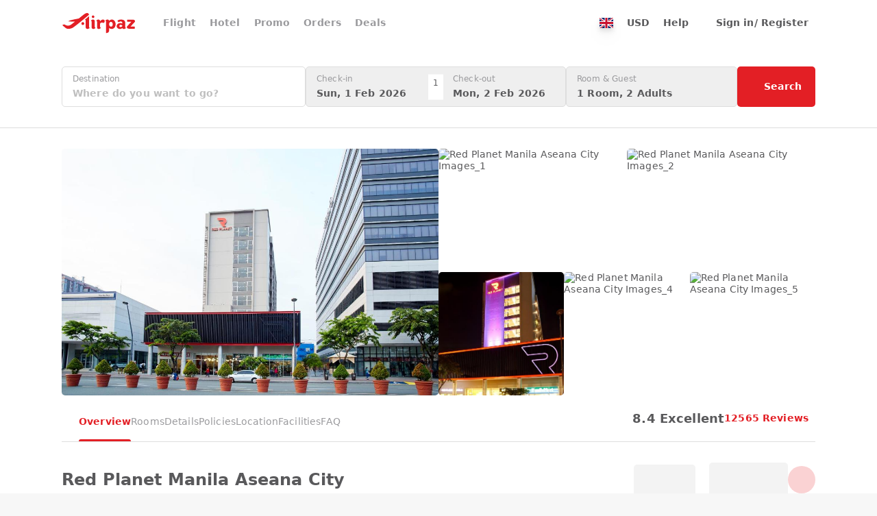

--- FILE ---
content_type: text/html;charset=utf-8
request_url: https://www.airpaz.com/en/hotel/Red-Planet-Manila-Aseana-City-Multiple-Use-Hotel.55551?caid=https%3A//blog.airpaz.com/wp-admin/post.php%3Fpost%3D100575%7CBL
body_size: 46361
content:
<!DOCTYPE html><html  lang="en"><head><meta charset="utf-8">
<meta name="viewport" content="width=device-width, initial-scale=1, viewport-fit=cover">
<title>Red Planet Manila Aseana City, Manila - Latest 2026 Prices - Airpaz</title>
<link nonce="ViFQffGg1RLN1axX6N21+g==" rel="preconnect" href="https://cdn.airpaz.com">
<link nonce="ViFQffGg1RLN1axX6N21+g==" rel="preconnect" href="https://lbcdn.airpaz.com">
<link nonce="ViFQffGg1RLN1axX6N21+g==" rel="preconnect" href="https://www.googletagmanager.com">
<style nonce="ViFQffGg1RLN1axX6N21+g==">*,:after,:before{--tw-border-spacing-x:0;--tw-border-spacing-y:0;--tw-translate-x:0;--tw-translate-y:0;--tw-rotate:0;--tw-skew-x:0;--tw-skew-y:0;--tw-scale-x:1;--tw-scale-y:1;--tw-pan-x: ;--tw-pan-y: ;--tw-pinch-zoom: ;--tw-scroll-snap-strictness:proximity;--tw-gradient-from-position: ;--tw-gradient-via-position: ;--tw-gradient-to-position: ;--tw-ordinal: ;--tw-slashed-zero: ;--tw-numeric-figure: ;--tw-numeric-spacing: ;--tw-numeric-fraction: ;--tw-ring-inset: ;--tw-ring-offset-width:0px;--tw-ring-offset-color:#fff;--tw-ring-color:rgba(59,130,246,.5);--tw-ring-offset-shadow:0 0 #0000;--tw-ring-shadow:0 0 #0000;--tw-shadow:0 0 #0000;--tw-shadow-colored:0 0 #0000;--tw-blur: ;--tw-brightness: ;--tw-contrast: ;--tw-grayscale: ;--tw-hue-rotate: ;--tw-invert: ;--tw-saturate: ;--tw-sepia: ;--tw-drop-shadow: ;--tw-backdrop-blur: ;--tw-backdrop-brightness: ;--tw-backdrop-contrast: ;--tw-backdrop-grayscale: ;--tw-backdrop-hue-rotate: ;--tw-backdrop-invert: ;--tw-backdrop-opacity: ;--tw-backdrop-saturate: ;--tw-backdrop-sepia: ;--tw-contain-size: ;--tw-contain-layout: ;--tw-contain-paint: ;--tw-contain-style: }::backdrop{--tw-border-spacing-x:0;--tw-border-spacing-y:0;--tw-translate-x:0;--tw-translate-y:0;--tw-rotate:0;--tw-skew-x:0;--tw-skew-y:0;--tw-scale-x:1;--tw-scale-y:1;--tw-pan-x: ;--tw-pan-y: ;--tw-pinch-zoom: ;--tw-scroll-snap-strictness:proximity;--tw-gradient-from-position: ;--tw-gradient-via-position: ;--tw-gradient-to-position: ;--tw-ordinal: ;--tw-slashed-zero: ;--tw-numeric-figure: ;--tw-numeric-spacing: ;--tw-numeric-fraction: ;--tw-ring-inset: ;--tw-ring-offset-width:0px;--tw-ring-offset-color:#fff;--tw-ring-color:rgba(59,130,246,.5);--tw-ring-offset-shadow:0 0 #0000;--tw-ring-shadow:0 0 #0000;--tw-shadow:0 0 #0000;--tw-shadow-colored:0 0 #0000;--tw-blur: ;--tw-brightness: ;--tw-contrast: ;--tw-grayscale: ;--tw-hue-rotate: ;--tw-invert: ;--tw-saturate: ;--tw-sepia: ;--tw-drop-shadow: ;--tw-backdrop-blur: ;--tw-backdrop-brightness: ;--tw-backdrop-contrast: ;--tw-backdrop-grayscale: ;--tw-backdrop-hue-rotate: ;--tw-backdrop-invert: ;--tw-backdrop-opacity: ;--tw-backdrop-saturate: ;--tw-backdrop-sepia: ;--tw-contain-size: ;--tw-contain-layout: ;--tw-contain-paint: ;--tw-contain-style: }/*! tailwindcss v3.4.18 | MIT License | https://tailwindcss.com*/*,:after,:before{border:0 solid;box-sizing:border-box}:after,:before{--tw-content:""}:host,html{line-height:1.5;-webkit-text-size-adjust:100%;font-family:Lato,Lato-fallback,ui-sans-serif,system-ui,sans-serif,Apple Color Emoji,Segoe UI Emoji,Segoe UI Symbol,Noto Color Emoji;font-feature-settings:normal;font-variation-settings:normal;-moz-tab-size:4;-o-tab-size:4;tab-size:4;-webkit-tap-highlight-color:transparent}body{line-height:inherit;margin:0}hr{border-top-width:1px;color:inherit;height:0}abbr:where([title]){-webkit-text-decoration:underline dotted;text-decoration:underline dotted}h1,h2,h3,h4,h5,h6{font-size:inherit;font-weight:inherit}a{color:inherit;text-decoration:inherit}b,strong{font-weight:bolder}code,kbd,pre,samp{font-family:ui-monospace,SFMono-Regular,Menlo,Monaco,Consolas,Liberation Mono,Courier New,monospace;font-feature-settings:normal;font-size:1em;font-variation-settings:normal}small{font-size:80%}sub,sup{font-size:75%;line-height:0;position:relative;vertical-align:baseline}sub{bottom:-.25em}sup{top:-.5em}table{border-collapse:collapse;border-color:inherit;text-indent:0}button,input,optgroup,select,textarea{color:inherit;font-family:inherit;font-feature-settings:inherit;font-size:100%;font-variation-settings:inherit;font-weight:inherit;letter-spacing:inherit;line-height:inherit;margin:0;padding:0}button,select{text-transform:none}button,input:where([type=button]),input:where([type=reset]),input:where([type=submit]){-webkit-appearance:button;background-color:transparent;background-image:none}:-moz-focusring{outline:auto}:-moz-ui-invalid{box-shadow:none}progress{vertical-align:baseline}::-webkit-inner-spin-button,::-webkit-outer-spin-button{height:auto}[type=search]{-webkit-appearance:textfield;outline-offset:-2px}::-webkit-search-decoration{-webkit-appearance:none}::-webkit-file-upload-button{-webkit-appearance:button;font:inherit}summary{display:list-item}blockquote,dd,dl,figure,h1,h2,h3,h4,h5,h6,hr,p,pre{margin:0}fieldset{margin:0}fieldset,legend{padding:0}menu,ol,ul{list-style:none;margin:0;padding:0}dialog{padding:0}textarea{resize:vertical}input::-moz-placeholder,textarea::-moz-placeholder{color:#9ca3af;opacity:1}input::placeholder,textarea::placeholder{color:#9ca3af;opacity:1}[role=button],button{cursor:pointer}:disabled{cursor:default}audio,canvas,embed,iframe,img,object,svg,video{display:block;vertical-align:middle}img,video{height:auto;max-width:100%}[hidden]:where(:not([hidden=until-found])){display:none}[multiple],[type=date],[type=datetime-local],[type=email],[type=month],[type=number],[type=password],[type=search],[type=tel],[type=text],[type=time],[type=url],[type=week],input:where(:not([type])),select,textarea{-webkit-appearance:none;-moz-appearance:none;appearance:none;background-color:#fff;border-color:#6b7280;border-radius:0;border-width:1px;font-size:1rem;line-height:1.5rem;padding:.5rem .75rem;--tw-shadow:0 0 #0000}[multiple]:focus,[type=date]:focus,[type=datetime-local]:focus,[type=email]:focus,[type=month]:focus,[type=number]:focus,[type=password]:focus,[type=search]:focus,[type=tel]:focus,[type=text]:focus,[type=time]:focus,[type=url]:focus,[type=week]:focus,input:where(:not([type])):focus,select:focus,textarea:focus{outline:2px solid transparent;outline-offset:2px;--tw-ring-inset:var(--tw-empty, );--tw-ring-offset-width:0px;--tw-ring-offset-color:#fff;--tw-ring-color:#2563eb;--tw-ring-offset-shadow:var(--tw-ring-inset) 0 0 0 var(--tw-ring-offset-width) var(--tw-ring-offset-color);--tw-ring-shadow:var(--tw-ring-inset) 0 0 0 calc(1px + var(--tw-ring-offset-width)) var(--tw-ring-color);border-color:#2563eb;box-shadow:var(--tw-ring-offset-shadow),var(--tw-ring-shadow),var(--tw-shadow)}input::-moz-placeholder,textarea::-moz-placeholder{color:#6b7280;opacity:1}input::placeholder,textarea::placeholder{color:#6b7280;opacity:1}::-webkit-datetime-edit-fields-wrapper{padding:0}::-webkit-date-and-time-value{min-height:1.5em;text-align:inherit}::-webkit-datetime-edit{display:inline-flex}::-webkit-datetime-edit,::-webkit-datetime-edit-day-field,::-webkit-datetime-edit-hour-field,::-webkit-datetime-edit-meridiem-field,::-webkit-datetime-edit-millisecond-field,::-webkit-datetime-edit-minute-field,::-webkit-datetime-edit-month-field,::-webkit-datetime-edit-second-field,::-webkit-datetime-edit-year-field{padding-bottom:0;padding-top:0}select{background-image:url("data:image/svg+xml;charset=utf-8,%3Csvg xmlns='http://www.w3.org/2000/svg' fill='none' viewBox='0 0 20 20'%3E%3Cpath stroke='%236b7280' stroke-linecap='round' stroke-linejoin='round' stroke-width='1.5' d='m6 8 4 4 4-4'/%3E%3C/svg%3E");background-position:right .5rem center;background-repeat:no-repeat;background-size:1.5em 1.5em;padding-right:2.5rem;-webkit-print-color-adjust:exact;print-color-adjust:exact}[multiple],[size]:where(select:not([size="1"])){background-image:none;background-position:0 0;background-repeat:unset;background-size:initial;padding-right:.75rem;-webkit-print-color-adjust:unset;print-color-adjust:unset}[type=checkbox],[type=radio]{-webkit-appearance:none;-moz-appearance:none;appearance:none;background-color:#fff;background-origin:border-box;border-color:#6b7280;border-width:1px;color:#2563eb;display:inline-block;flex-shrink:0;height:1rem;padding:0;-webkit-print-color-adjust:exact;print-color-adjust:exact;-webkit-user-select:none;-moz-user-select:none;user-select:none;vertical-align:middle;width:1rem;--tw-shadow:0 0 #0000}[type=checkbox]{border-radius:0}[type=radio]{border-radius:100%}[type=checkbox]:focus,[type=radio]:focus{outline:2px solid transparent;outline-offset:2px;--tw-ring-inset:var(--tw-empty, );--tw-ring-offset-width:2px;--tw-ring-offset-color:#fff;--tw-ring-color:#2563eb;--tw-ring-offset-shadow:var(--tw-ring-inset) 0 0 0 var(--tw-ring-offset-width) var(--tw-ring-offset-color);--tw-ring-shadow:var(--tw-ring-inset) 0 0 0 calc(2px + var(--tw-ring-offset-width)) var(--tw-ring-color);box-shadow:var(--tw-ring-offset-shadow),var(--tw-ring-shadow),var(--tw-shadow)}[type=checkbox]:checked,[type=radio]:checked{background-color:currentColor;background-position:50%;background-repeat:no-repeat;background-size:100% 100%;border-color:transparent}[type=checkbox]:checked{background-image:url("data:image/svg+xml;charset=utf-8,%3Csvg xmlns='http://www.w3.org/2000/svg' fill='%23fff' viewBox='0 0 16 16'%3E%3Cpath d='M12.207 4.793a1 1 0 0 1 0 1.414l-5 5a1 1 0 0 1-1.414 0l-2-2a1 1 0 0 1 1.414-1.414L6.5 9.086l4.293-4.293a1 1 0 0 1 1.414 0'/%3E%3C/svg%3E")}@media(forced-colors:active){[type=checkbox]:checked{-webkit-appearance:auto;-moz-appearance:auto;appearance:auto}}[type=radio]:checked{background-image:url("data:image/svg+xml;charset=utf-8,%3Csvg xmlns='http://www.w3.org/2000/svg' fill='%23fff' viewBox='0 0 16 16'%3E%3Ccircle cx='8' cy='8' r='3'/%3E%3C/svg%3E")}@media(forced-colors:active){[type=radio]:checked{-webkit-appearance:auto;-moz-appearance:auto;appearance:auto}}[type=checkbox]:checked:focus,[type=checkbox]:checked:hover,[type=radio]:checked:focus,[type=radio]:checked:hover{background-color:currentColor;border-color:transparent}[type=checkbox]:indeterminate{background-color:currentColor;background-image:url("data:image/svg+xml;charset=utf-8,%3Csvg xmlns='http://www.w3.org/2000/svg' fill='none' viewBox='0 0 16 16'%3E%3Cpath stroke='%23fff' stroke-linecap='round' stroke-linejoin='round' stroke-width='2' d='M4 8h8'/%3E%3C/svg%3E");background-position:50%;background-repeat:no-repeat;background-size:100% 100%;border-color:transparent}@media(forced-colors:active){[type=checkbox]:indeterminate{-webkit-appearance:auto;-moz-appearance:auto;appearance:auto}}[type=checkbox]:indeterminate:focus,[type=checkbox]:indeterminate:hover{background-color:currentColor;border-color:transparent}[type=file]{background:unset;border-color:inherit;border-radius:0;border-width:0;font-size:unset;line-height:inherit;padding:0}[type=file]:focus{outline:1px solid ButtonText;outline:1px auto -webkit-focus-ring-color}body{--tw-bg-opacity:1;background-color:rgb(247 247 247/var(--tw-bg-opacity,1));font-size:14px;line-height:17px;--tw-text-opacity:1;color:rgb(89 89 91/var(--tw-text-opacity,1));-webkit-font-smoothing:antialiased;-moz-osx-font-smoothing:grayscale;letter-spacing:.01em}.airpaz-desktop{min-width:1100px}.container{margin-left:auto;margin-right:auto;padding-left:10px;padding-right:10px;width:100%}@media (min-width:100%){.container{max-width:100%}}@media(min-width:1024px){.container{max-width:1024px}}@media(min-width:1120px){.container{max-width:1120px}}[type=radio]{border-width:1px!important;position:relative;--tw-border-opacity:1!important;background-color:transparent!important;background-image:none!important;border-color:rgb(154 154 157/var(--tw-border-opacity,1))!important}[type=radio]:focus{--tw-ring-opacity:1;--tw-ring-color:rgb(242 150 76/var(--tw-ring-opacity,1))}[type=radio]:before{display:none;height:10px;left:50%;position:absolute;top:50%;width:10px;--tw-translate-x:-5px;--tw-translate-y:-5px;border-radius:9999px;transform:translate(var(--tw-translate-x),var(--tw-translate-y)) rotate(var(--tw-rotate)) skew(var(--tw-skew-x)) skewY(var(--tw-skew-y)) scaleX(var(--tw-scale-x)) scaleY(var(--tw-scale-y));--tw-bg-opacity:1;background-color:rgb(227 31 37/var(--tw-bg-opacity,1));--tw-content:"";content:var(--tw-content)}[type=radio]:checked{--tw-border-opacity:1!important;border-color:rgb(227 31 37/var(--tw-border-opacity,1))!important}[type=radio]:checked:before{display:block}.sr-only{height:1px;margin:-1px;overflow:hidden;padding:0;position:absolute;width:1px;clip:rect(0,0,0,0);border-width:0;white-space:nowrap}.pointer-events-none{pointer-events:none}.\!pointer-events-auto{pointer-events:auto!important}.pointer-events-auto{pointer-events:auto}.\!visible{visibility:visible!important}.invisible{visibility:hidden}.\!static{position:static!important}.static{position:static}.fixed{position:fixed}.\!absolute{position:absolute!important}.absolute{position:absolute}.relative{position:relative}.sticky{position:sticky}.inset-0{inset:0}.inset-x-0{left:0;right:0}.inset-x-15{left:15px;right:15px}.inset-y-0{bottom:0;top:0}.\!-top-\[150px\]{top:-150px!important}.\!left-10{left:10px!important}.\!left-5{left:5px!important}.\!top-\[72px\]{top:72px!important}.\!top-\[87px\]{top:87px!important}.-bottom-20{bottom:-20px}.-bottom-3{bottom:-3px}.-bottom-50{bottom:-50px}.-bottom-\[14px\]{bottom:-14px}.-bottom-\[20px\]{bottom:-20px}.-bottom-\[3px\]{bottom:-3px}.-bottom-\[4px\]{bottom:-4px}.-bottom-\[9px\]{bottom:-9px}.-left-1\/2{left:-50%}.-left-10{left:-10px}.-left-20{left:-20px}.-left-25{left:-25px}.-left-3{left:-3px}.-left-35{left:-35px}.-left-\[24px\]{left:-24px}.-left-\[3px\]{left:-3px}.-left-\[90px\]{left:-90px}.-right-10{right:-10px}.-right-15{right:-15px}.-right-25{right:-25px}.-right-40{right:-40px}.-right-\[20\]{right:-20}.-right-\[20px\]{right:-20px}.-right-\[24px\]{right:-24px}.-right-\[38px\]{right:-38px}.-right-\[7\.5px\]{right:-7.5px}.-right-\[7px\]{right:-7px}.-right-\[90px\]{right:-90px}.-right-\[9px\]{right:-9px}.-top-10{top:-10px}.-top-15{top:-15px}.-top-20{top:-20px}.-top-5{top:-5px}.-top-50{top:-50px}.-top-\[10\.173px\]{top:-10.173px}.-top-\[7\.5px\]{top:-7.5px}.-top-\[8px\]{top:-8px}.-top-\[9px\]{top:-9px}.bottom-0{bottom:0}.bottom-1\/2{bottom:50%}.bottom-10{bottom:10px}.bottom-15{bottom:15px}.bottom-20{bottom:20px}.bottom-30{bottom:30px}.bottom-50{bottom:50px}.bottom-\[120px\]{bottom:120px}.bottom-\[22px\]{bottom:22px}.bottom-\[230px\]{bottom:230px}.bottom-\[30\%\]{bottom:30%}.bottom-auto{bottom:auto}.bottom-full{bottom:100%}.left-0{left:0}.left-1\/2{left:50%}.left-10{left:10px}.left-15{left:15px}.left-20{left:20px}.left-3{left:3px}.left-30{left:30px}.left-40{left:40px}.left-5{left:5px}.left-\[19px\]{left:19px}.left-\[30px\]{left:30px}.left-\[5\%\]{left:5%}.left-\[calc\(50\%-110px\)\]{left:calc(50% - 110px)}.left-auto{left:auto}.right-0{right:0}.right-10{right:10px}.right-15{right:15px}.right-20{right:20px}.right-30{right:30px}.right-5{right:5px}.right-\[30px\]{right:30px}.right-\[70px\]{right:70px}.top-0{top:0}.top-1\/2{top:50%}.top-1\/3{top:33.333333%}.top-10{top:10px}.top-15{top:15px}.top-20{top:20px}.top-3{top:3px}.top-30{top:30px}.top-40{top:40px}.top-5{top:5px}.top-50{top:50px}.top-\[100\%\]{top:100%}.top-\[195px\]{top:195px}.top-\[35\%\]{top:35%}.top-\[42\%\]{top:42%}.top-\[50px\]{top:50px}.top-\[52px\]{top:52px}.top-\[62px\]{top:62px}.top-\[70px\]{top:70px}.top-\[7px\]{top:7px}.top-\[87px\]{top:87px}.top-\[calc\(235px\/2-15px\)\]{top:102.5px}.top-\[calc\(50\%_-_75px\)\]{top:calc(50% - 75px)}.top-\[calc\(77px_-_22\.5px\)\]{top:54.5px}.top-full{top:100%}.\!z-\[1000\]{z-index:1000!important}.\!z-\[10\]{z-index:10!important}.\!z-\[30\]{z-index:30!important}.-z-\[30\]{z-index:-30}.z-0{z-index:0}.z-10{z-index:10}.z-20{z-index:20}.z-30{z-index:30}.z-50{z-index:50}.z-\[1000\]{z-index:1000}.z-\[10\]{z-index:10}.z-\[1\]{z-index:1}.z-\[20\]{z-index:20}.z-\[2\]{z-index:2}.z-\[3\]{z-index:3}.z-\[40\]{z-index:40}.z-\[50\]{z-index:50}.z-\[60\]{z-index:60}.z-\[9999999\]{z-index:9999999}.z-\[999\]{z-index:999}.order-1{order:1}.order-2{order:2}.order-last{order:9999}.col-span-2{grid-column:span 2/span 2}.col-span-3{grid-column:span 3/span 3}.col-start-1{grid-column-start:1}.row-start-1{grid-row-start:1}.float-right{float:right}.-m-10{margin:-10px}.-m-15{margin:-15px}.-m-5{margin:-5px}.m-0{margin:0}.m-\[1px\]{margin:1px}.m-\[6px\]{margin:6px}.mx-15{margin-left:15px;margin-right:15px}.mx-20{margin-left:20px;margin-right:20px}.mx-3{margin-left:3px;margin-right:3px}.mx-5{margin-left:5px;margin-right:5px}.mx-50{margin-left:50px;margin-right:50px}.mx-auto{margin-left:auto;margin-right:auto}.my-0{margin-bottom:0;margin-top:0}.my-10{margin-bottom:10px;margin-top:10px}.my-15{margin-bottom:15px;margin-top:15px}.my-20{margin-bottom:20px;margin-top:20px}.my-30{margin-bottom:30px;margin-top:30px}.my-\[28px\]{margin-bottom:28px;margin-top:28px}.my-auto{margin-bottom:auto;margin-top:auto}.\!mb-0{margin-bottom:0!important}.-mb-10{margin-bottom:-10px}.-mb-15{margin-bottom:-15px}.-mb-5{margin-bottom:-5px}.-mb-\[67px\]{margin-bottom:-67px}.-ml-10{margin-left:-10px}.-ml-\[16px\]{margin-left:-16px}.-mr-15{margin-right:-15px}.-mr-20{margin-right:-20px}.-mr-\[21px\]{margin-right:-21px}.-mt-20{margin-top:-20px}.-mt-3{margin-top:-3px}.-mt-5{margin-top:-5px}.-mt-\[16px\]{margin-top:-16px}.-mt-\[18px\]{margin-top:-18px}.-mt-\[1px\]{margin-top:-1px}.-mt-\[21px\]{margin-top:-21px}.-mt-\[2px\]{margin-top:-2px}.-mt-\[52px\]{margin-top:-52px}.-mt-\[55px\]{margin-top:-55px}.mb-0{margin-bottom:0}.mb-10{margin-bottom:10px}.mb-15{margin-bottom:15px}.mb-20{margin-bottom:20px}.mb-25{margin-bottom:25px}.mb-3{margin-bottom:3px}.mb-30{margin-bottom:30px}.mb-40{margin-bottom:40px}.mb-45{margin-bottom:45px}.mb-5{margin-bottom:5px}.mb-50{margin-bottom:50px}.mb-\[200px\]{margin-bottom:200px}.mb-\[2px\]{margin-bottom:2px}.mb-\[60px\]{margin-bottom:60px}.ml-10{margin-left:10px}.ml-15{margin-left:15px}.ml-20{margin-left:20px}.ml-25{margin-left:25px}.ml-3{margin-left:3px}.ml-30{margin-left:30px}.ml-5{margin-left:5px}.ml-\[60px\]{margin-left:60px}.mr-10{margin-right:10px}.mr-15{margin-right:15px}.mr-20{margin-right:20px}.mr-3{margin-right:3px}.mr-30{margin-right:30px}.mr-5{margin-right:5px}.mr-50{margin-right:50px}.mr-\[100px\]{margin-right:100px}.mr-\[80px\]{margin-right:80px}.mt-10{margin-top:10px}.mt-15{margin-top:15px}.mt-20{margin-top:20px}.mt-25{margin-top:25px}.mt-3{margin-top:3px}.mt-30{margin-top:30px}.mt-35{margin-top:35px}.mt-40{margin-top:40px}.mt-5{margin-top:5px}.mt-50{margin-top:50px}.mt-\[100px\]{margin-top:100px}.mt-\[10px\]{margin-top:10px}.mt-\[125px\]{margin-top:125px}.mt-\[135px\]{margin-top:135px}.mt-\[145px\]{margin-top:145px}.mt-\[1px\]{margin-top:1px}.mt-\[2px\]{margin-top:2px}.mt-\[38px\]{margin-top:38px}.mt-\[4px\]{margin-top:4px}.mt-\[50px\]{margin-top:50px}.mt-\[55px\]{margin-top:55px}.mt-\[60px\]{margin-top:60px}.mt-\[70px\]{margin-top:70px}.box-border{box-sizing:border-box}.line-clamp-1{-webkit-line-clamp:1}.line-clamp-1,.line-clamp-2{display:-webkit-box;overflow:hidden;-webkit-box-orient:vertical}.line-clamp-2{-webkit-line-clamp:2}.line-clamp-3{-webkit-line-clamp:3}.line-clamp-3,.line-clamp-5{display:-webkit-box;overflow:hidden;-webkit-box-orient:vertical}.line-clamp-5{-webkit-line-clamp:5}.block{display:block}.inline-block{display:inline-block}.inline{display:inline}.\!flex{display:flex!important}.flex{display:flex}.inline-flex{display:inline-flex}.table{display:table}.grid{display:grid}.inline-grid{display:inline-grid}.contents{display:contents}.hidden{display:none}.aspect-\[1100\/256\]{aspect-ratio:1100/256}.aspect-\[1100\/346\]{aspect-ratio:1100/346}.aspect-\[142\/42\]{aspect-ratio:142/42}.aspect-\[15\/8\]{aspect-ratio:15/8}.aspect-\[160\/117\]{aspect-ratio:160/117}.aspect-\[170\/100\]{aspect-ratio:170/100}.aspect-\[2\/3\]{aspect-ratio:2/3}.aspect-\[205\/170\]{aspect-ratio:205/170}.aspect-\[225\/168\]{aspect-ratio:225/168}.aspect-\[245\/130\]{aspect-ratio:245/130}.aspect-\[30\/7\]{aspect-ratio:30/7}.aspect-\[300\/432\]{aspect-ratio:300/432}.aspect-\[33\/14\]{aspect-ratio:33/14}.aspect-\[33\/16\]{aspect-ratio:33/16}.aspect-\[330\/160\]{aspect-ratio:330/160}.aspect-\[333\/222\]{aspect-ratio:333/222}.aspect-\[353\/210\]{aspect-ratio:353/210}.aspect-\[37\/14\]{aspect-ratio:37/14}.aspect-\[420\/250\]{aspect-ratio:420/250}.aspect-\[430\/229\]{aspect-ratio:430/229}.aspect-\[470\/590\]{aspect-ratio:470/590}.aspect-\[570\/340\]{aspect-ratio:570/340}.aspect-\[73\/50\]{aspect-ratio:73/50}.aspect-\[847\/505\]{aspect-ratio:847/505}.aspect-\[990\/234\]{aspect-ratio:990/234}.aspect-square{aspect-ratio:1/1}.\!h-25{height:25px!important}.\!h-30{height:30px!important}.\!h-35{height:35px!important}.\!h-40{height:40px!important}.\!h-45{height:45px!important}.\!h-50{height:50px!important}.\!h-\[20px\]{height:20px!important}.\!h-\[250px\]{height:250px!important}.\!h-\[30px\]{height:30px!important}.\!h-\[32px\]{height:32px!important}.\!h-\[35px\]{height:35px!important}.\!h-\[37px\]{height:37px!important}.\!h-\[40px\]{height:40px!important}.\!h-\[41px\]{height:41px!important}.\!h-\[42px\]{height:42px!important}.\!h-\[54px\]{height:54px!important}.\!h-\[55px\]{height:55px!important}.\!h-\[62px\]{height:62px!important}.\!h-\[72px\]{height:72px!important}.\!h-\[777px\]{height:777px!important}.\!h-\[85\%\]{height:85%!important}.\!h-\[calc\(100\%_-_340px\)\]{height:calc(100% - 340px)!important}.\!h-\[calc\(100\%_-_65px\)\]{height:calc(100% - 65px)!important}.\!h-\[calc\(100vh_-_200px\)\]{height:calc(100vh - 200px)!important}.\!h-auto{height:auto!important}.\!h-fit{height:-moz-fit-content!important;height:fit-content!important}.h-0{height:0}.h-10{height:10px}.h-15{height:15px}.h-20{height:20px}.h-25{height:25px}.h-3{height:3px}.h-30{height:30px}.h-35{height:35px}.h-40{height:40px}.h-5{height:5px}.h-50{height:50px}.h-\[0\.5px\]{height:.5px}.h-\[100px\]{height:100px}.h-\[107px\]{height:107px}.h-\[10px\]{height:10px}.h-\[120px\]{height:120px}.h-\[125px\]{height:125px}.h-\[12px\]{height:12px}.h-\[13px\]{height:13px}.h-\[140px\]{height:140px}.h-\[14px\]{height:14px}.h-\[15px\]{height:15px}.h-\[160px\]{height:160px}.h-\[165px\]{height:165px}.h-\[16px\]{height:16px}.h-\[170px\]{height:170px}.h-\[175px\]{height:175px}.h-\[17px\]{height:17px}.h-\[180px\]{height:180px}.h-\[183px\]{height:183px}.h-\[18px\]{height:18px}.h-\[195px\]{height:195px}.h-\[1em\]{height:1em}.h-\[1px\]{height:1px}.h-\[200px\]{height:200px}.h-\[20px\]{height:20px}.h-\[210px\]{height:210px}.h-\[21px\]{height:21px}.h-\[234px\]{height:234px}.h-\[235px\]{height:235px}.h-\[237px\]{height:237px}.h-\[240px\]{height:240px}.h-\[245px\]{height:245px}.h-\[250px\]{height:250px}.h-\[259px\]{height:259px}.h-\[25px\]{height:25px}.h-\[27\.5px\]{height:27.5px}.h-\[280px\]{height:280px}.h-\[285px\]{height:285px}.h-\[28px\]{height:28px}.h-\[2px\]{height:2px}.h-\[303px\]{height:303px}.h-\[305px\]{height:305px}.h-\[30px\]{height:30px}.h-\[325px\]{height:325px}.h-\[32px\]{height:32px}.h-\[35px\]{height:35px}.h-\[360px\]{height:360px}.h-\[37px\]{height:37px}.h-\[380px\]{height:380px}.h-\[390px\]{height:390px}.h-\[3px\]{height:3px}.h-\[40px\]{height:40px}.h-\[42px\]{height:42px}.h-\[430px\]{height:430px}.h-\[450px\]{height:450px}.h-\[455px\]{height:455px}.h-\[45px\]{height:45px}.h-\[46px\]{height:46px}.h-\[47px\]{height:47px}.h-\[482px\]{height:482px}.h-\[485px\]{height:485px}.h-\[48px\]{height:48px}.h-\[4px\]{height:4px}.h-\[50px\]{height:50px}.h-\[52px\]{height:52px}.h-\[550px\]{height:550px}.h-\[555px\]{height:555px}.h-\[55px\]{height:55px}.h-\[57px\]{height:57px}.h-\[58px\]{height:58px}.h-\[5px\]{height:5px}.h-\[600px\]{height:600px}.h-\[60px\]{height:60px}.h-\[64px\]{height:64px}.h-\[66px\]{height:66px}.h-\[67px\]{height:67px}.h-\[6px\]{height:6px}.h-\[70vh\]{height:70vh}.h-\[720px\]{height:720px}.h-\[72px\]{height:72px}.h-\[75px\]{height:75px}.h-\[77px\]{height:77px}.h-\[80px\]{height:80px}.h-\[82px\]{height:82px}.h-\[8px\]{height:8px}.h-\[92\%\]{height:92%}.h-\[95px\]{height:95px}.h-\[calc\(100\%_-_100px\)\]{height:calc(100% - 100px)}.h-\[calc\(100\%_-_52px\)\]{height:calc(100% - 52px)}.h-\[calc\(100\%_-_65px\)\]{height:calc(100% - 65px)}.h-\[calc\(100dvh_-_200px\)\]{height:calc(100dvh - 200px)}.h-\[calc\(100vh-107px\)\]{height:calc(100vh - 107px)}.h-\[calc\(100vh_-_102px\)\]{height:calc(100vh - 102px)}.h-\[calc\(100vh_-_52px\)\]{height:calc(100vh - 52px)}.h-\[calc\(35vh\)\]{height:35vh}.h-auto{height:auto}.h-fit{height:-moz-fit-content;height:fit-content}.h-full{height:100%}.h-screen{height:100vh}.\!max-h-\[300px\]{max-height:300px!important}.\!max-h-\[340px\]{max-height:340px!important}.\!max-h-\[725px\]{max-height:725px!important}.\!max-h-\[730px\]{max-height:730px!important}.max-h-35{max-height:35px}.max-h-50{max-height:50px}.max-h-\[140px\]{max-height:140px}.max-h-\[250px\]{max-height:250px}.max-h-\[267px\]{max-height:267px}.max-h-\[300px\]{max-height:300px}.max-h-\[325px\]{max-height:325px}.max-h-\[365px\]{max-height:365px}.max-h-\[410px\]{max-height:410px}.max-h-\[491px\]{max-height:491px}.max-h-\[640px\]{max-height:640px}.max-h-\[665px\]{max-height:665px}.max-h-\[80dvh\]{max-height:80dvh}.max-h-\[90vh\]{max-height:90vh}.max-h-full{max-height:100%}.\!min-h-\[80\%\]{min-height:80%!important}.\!min-h-\[92px\]{min-height:92px!important}.min-h-35{min-height:35px}.min-h-50{min-height:50px}.min-h-\[107px\]{min-height:107px}.min-h-\[109px\]{min-height:109px}.min-h-\[120px\]{min-height:120px}.min-h-\[130px\]{min-height:130px}.min-h-\[140px\]{min-height:140px}.min-h-\[142px\]{min-height:142px}.min-h-\[144px\]{min-height:144px}.min-h-\[160px\]{min-height:160px}.min-h-\[170px\]{min-height:170px}.min-h-\[173px\]{min-height:173px}.min-h-\[180px\]{min-height:180px}.min-h-\[181px\]{min-height:181px}.min-h-\[190px\]{min-height:190px}.min-h-\[195px\]{min-height:195px}.min-h-\[20px\]{min-height:20px}.min-h-\[213px\]{min-height:213px}.min-h-\[275px\]{min-height:275px}.min-h-\[278px\]{min-height:278px}.min-h-\[290px\]{min-height:290px}.min-h-\[374px\]{min-height:374px}.min-h-\[395px\]{min-height:395px}.min-h-\[419px\]{min-height:419px}.min-h-\[450px\]{min-height:450px}.min-h-\[47px\]{min-height:47px}.min-h-\[55px\]{min-height:55px}.min-h-\[57px\]{min-height:57px}.min-h-\[60px\]{min-height:60px}.min-h-\[77px\]{min-height:77px}.min-h-\[80px\]{min-height:80px}.min-h-\[84px\]{min-height:84px}.min-h-\[90px\]{min-height:90px}.min-h-\[94px\]{min-height:94px}.min-h-\[calc\(100vh-107px\)\]{min-height:calc(100vh - 107px)}.min-h-\[calc\(100vh-3\.5rem\)\]{min-height:calc(100vh - 3.5rem)}.min-h-\[calc\(100vh_-_52px\)\]{min-height:calc(100vh - 52px)}.min-h-full{min-height:100%}.\!w-25{width:25px!important}.\!w-30{width:30px!important}.\!w-35{width:35px!important}.\!w-40{width:40px!important}.\!w-45{width:45px!important}.\!w-5{width:5px!important}.\!w-50{width:50px!important}.\!w-\[267px\]{width:267px!important}.\!w-\[32px\]{width:32px!important}.\!w-\[35px\]{width:35px!important}.\!w-\[383px\]{width:383px!important}.\!w-\[470px\]{width:470px!important}.\!w-\[475px\]{width:475px!important}.\!w-\[485px\]{width:485px!important}.\!w-\[500px\]{width:500px!important}.\!w-\[54px\]{width:54px!important}.\!w-\[72px\]{width:72px!important}.\!w-\[80\%\]{width:80%!important}.\!w-\[80px\]{width:80px!important}.\!w-fit{width:-moz-fit-content!important;width:fit-content!important}.\!w-full{width:100%!important}.w-10{width:10px}.w-15{width:15px}.w-20{width:20px}.w-25{width:25px}.w-3{width:3px}.w-30{width:30px}.w-35{width:35px}.w-40{width:40px}.w-45{width:45px}.w-5{width:5px}.w-50{width:50px}.w-\[100\%\]{width:100%}.w-\[100px\]{width:100px}.w-\[105px\]{width:105px}.w-\[12\%\]{width:12%}.w-\[120px\]{width:120px}.w-\[125px\]{width:125px}.w-\[12px\]{width:12px}.w-\[130px\]{width:130px}.w-\[140px\]{width:140px}.w-\[14px\]{width:14px}.w-\[152px\]{width:152px}.w-\[155px\]{width:155px}.w-\[15px\]{width:15px}.w-\[16\%\]{width:16%}.w-\[160px\]{width:160px}.w-\[164px\]{width:164px}.w-\[165px\]{width:165px}.w-\[16px\]{width:16px}.w-\[170px\]{width:170px}.w-\[17px\]{width:17px}.w-\[180px\]{width:180px}.w-\[183px\]{width:183px}.w-\[18px\]{width:18px}.w-\[195px\]{width:195px}.w-\[1em\]{width:1em}.w-\[20\%\]{width:20%}.w-\[205px\]{width:205px}.w-\[20px\]{width:20px}.w-\[210px\]{width:210px}.w-\[22\%\]{width:22%}.w-\[220px\]{width:220px}.w-\[225px\]{width:225px}.w-\[228px\]{width:228px}.w-\[23\%\]{width:23%}.w-\[250px\]{width:250px}.w-\[25px\]{width:25px}.w-\[27\.5px\]{width:27.5px}.w-\[270px\]{width:270px}.w-\[271px\]{width:271px}.w-\[277px\]{width:277px}.w-\[280px\]{width:280px}.w-\[28px\]{width:28px}.w-\[2px\]{width:2px}.w-\[300px\]{width:300px}.w-\[30px\]{width:30px}.w-\[310px\]{width:310px}.w-\[32px\]{width:32px}.w-\[340px\]{width:340px}.w-\[35\%\]{width:35%}.w-\[351px\]{width:351px}.w-\[354px\]{width:354px}.w-\[356px\]{width:356px}.w-\[35px\]{width:35px}.w-\[37\%\]{width:37%}.w-\[375px\]{width:375px}.w-\[37px\]{width:37px}.w-\[383px\]{width:383px}.w-\[40px\]{width:40px}.w-\[410px\]{width:410px}.w-\[420px\]{width:420px}.w-\[42px\]{width:42px}.w-\[435px\]{width:435px}.w-\[43px\]{width:43px}.w-\[450px\]{width:450px}.w-\[45px\]{width:45px}.w-\[470px\]{width:470px}.w-\[48px\]{width:48px}.w-\[490px\]{width:490px}.w-\[4px\]{width:4px}.w-\[50px\]{width:50px}.w-\[55px\]{width:55px}.w-\[57px\]{width:57px}.w-\[5px\]{width:5px}.w-\[60\%\]{width:60%}.w-\[60px\]{width:60px}.w-\[610px\]{width:610px}.w-\[65\%\]{width:65%}.w-\[70\%\]{width:70%}.w-\[70px\]{width:70px}.w-\[720px\]{width:720px}.w-\[72px\]{width:72px}.w-\[751px\]{width:751px}.w-\[75px\]{width:75px}.w-\[7px\]{width:7px}.w-\[80\%\]{width:80%}.w-\[80px\]{width:80px}.w-\[82\%\]{width:82%}.w-\[8px\]{width:8px}.w-\[90\%\]{width:90%}.w-\[90px\]{width:90px}.w-\[calc\(100\%_-_30px\)\]{width:calc(100% - 30px)}.w-\[calc\(50\%-10px\)\]{width:calc(50% - 10px)}.w-auto{width:auto}.w-fit{width:-moz-fit-content;width:fit-content}.w-full{width:100%}.w-max{width:-moz-max-content;width:max-content}.\!min-w-\[351px\]{min-width:351px!important}.min-w-0{min-width:0}.min-w-35{min-width:35px}.min-w-50{min-width:50px}.min-w-\[100px\]{min-width:100px}.min-w-\[105px\]{min-width:105px}.min-w-\[1065px\]{min-width:1065px}.min-w-\[107px\]{min-width:107px}.min-w-\[1100px\]{min-width:1100px}.min-w-\[110px\]{min-width:110px}.min-w-\[127px\]{min-width:127px}.min-w-\[142px\]{min-width:142px}.min-w-\[150px\]{min-width:150px}.min-w-\[162px\]{min-width:162px}.min-w-\[16px\]{min-width:16px}.min-w-\[185px\]{min-width:185px}.min-w-\[200px\]{min-width:200px}.min-w-\[220px\]{min-width:220px}.min-w-\[230px\]{min-width:230px}.min-w-\[285px\]{min-width:285px}.min-w-\[310px\]{min-width:310px}.min-w-\[350px\]{min-width:350px}.min-w-\[444px\]{min-width:444px}.min-w-\[485px\]{min-width:485px}.min-w-\[540px\]{min-width:540px}.min-w-\[553px\]{min-width:553px}.min-w-\[55px\]{min-width:55px}.min-w-\[600px\]{min-width:600px}.min-w-\[60px\]{min-width:60px}.min-w-\[65px\]{min-width:65px}.min-w-\[745px\]{min-width:745px}.min-w-\[80px\]{min-width:80px}.min-w-\[85vw\]{min-width:85vw}.min-w-\[910px\]{min-width:910px}.min-w-\[calc\(50vw_-_20px\)\]{min-width:calc(50vw - 20px)}.min-w-max{min-width:-moz-max-content;min-width:max-content}.\!max-w-\[1085px\]{max-width:1085px!important}.\!max-w-none{max-width:none!important}.max-w-2xl{max-width:42rem}.max-w-35{max-width:35px}.max-w-50{max-width:50px}.max-w-\[100px\]{max-width:100px}.max-w-\[1100px\]{max-width:1100px}.max-w-\[140px\]{max-width:140px}.max-w-\[150px\]{max-width:150px}.max-w-\[160px\]{max-width:160px}.max-w-\[180px\]{max-width:180px}.max-w-\[195px\]{max-width:195px}.max-w-\[200px\]{max-width:200px}.max-w-\[220px\]{max-width:220px}.max-w-\[225px\]{max-width:225px}.max-w-\[240px\]{max-width:240px}.max-w-\[270px\]{max-width:270px}.max-w-\[325px\]{max-width:325px}.max-w-\[330px\]{max-width:330px}.max-w-\[400px\]{max-width:400px}.max-w-\[468px\]{max-width:468px}.max-w-\[500px\]{max-width:500px}.max-w-\[66px\]{max-width:66px}.max-w-\[75px\]{max-width:75px}.max-w-\[80\%\]{max-width:80%}.max-w-\[805px\]{max-width:805px}.max-w-\[85vw\]{max-width:85vw}.max-w-\[90vw\]{max-width:90vw}.max-w-\[950px\]{max-width:950px}.max-w-\[96px\]{max-width:96px}.max-w-lg{max-width:32rem}.max-w-none{max-width:none}.max-w-screen-sm{max-width:500px}.flex-1{flex:1 1 0%}.flex-\[2\]{flex:2}.flex-\[3\]{flex:3}.flex-none{flex:none}.flex-shrink-0,.shrink-0{flex-shrink:0}.grow{flex-grow:1}.table-auto{table-layout:auto}.table-fixed{table-layout:fixed}.border-separate{border-collapse:separate}.border-spacing-0{--tw-border-spacing-x:0px;--tw-border-spacing-y:0px;border-spacing:var(--tw-border-spacing-x) var(--tw-border-spacing-y)}.-translate-x-1\/2{--tw-translate-x:-50%}.-translate-x-1\/2,.-translate-x-\[100px\]{transform:translate(var(--tw-translate-x),var(--tw-translate-y)) rotate(var(--tw-rotate)) skew(var(--tw-skew-x)) skewY(var(--tw-skew-y)) scaleX(var(--tw-scale-x)) scaleY(var(--tw-scale-y))}.-translate-x-\[100px\]{--tw-translate-x:-100px}.-translate-x-\[50\%\]{--tw-translate-x:-50%}.-translate-x-\[50\%\],.-translate-x-\[calc\(50\%_\+_20px\)\]{transform:translate(var(--tw-translate-x),var(--tw-translate-y)) rotate(var(--tw-rotate)) skew(var(--tw-skew-x)) skewY(var(--tw-skew-y)) scaleX(var(--tw-scale-x)) scaleY(var(--tw-scale-y))}.-translate-x-\[calc\(50\%_\+_20px\)\]{--tw-translate-x: calc(-50% - 20px) }.-translate-x-\[calc\(50\%_\+_2px\)\]{--tw-translate-x: calc(-50% - 2px) }.-translate-x-\[calc\(50\%_-_12px\)\],.-translate-x-\[calc\(50\%_\+_2px\)\]{transform:translate(var(--tw-translate-x),var(--tw-translate-y)) rotate(var(--tw-rotate)) skew(var(--tw-skew-x)) skewY(var(--tw-skew-y)) scaleX(var(--tw-scale-x)) scaleY(var(--tw-scale-y))}.-translate-x-\[calc\(50\%_-_12px\)\]{--tw-translate-x: calc(-50% + 12px) }.-translate-x-\[calc\(50\%_-_14px\)\]{--tw-translate-x: calc(-50% + 14px) }.-translate-x-\[calc\(50\%_-_14px\)\],.-translate-x-\[calc\(50\%_-_9px\)\]{transform:translate(var(--tw-translate-x),var(--tw-translate-y)) rotate(var(--tw-rotate)) skew(var(--tw-skew-x)) skewY(var(--tw-skew-y)) scaleX(var(--tw-scale-x)) scaleY(var(--tw-scale-y))}.-translate-x-\[calc\(50\%_-_9px\)\]{--tw-translate-x: calc(-50% + 9px) }.-translate-x-full{--tw-translate-x:-100%}.-translate-x-full,.-translate-y-1\/2{transform:translate(var(--tw-translate-x),var(--tw-translate-y)) rotate(var(--tw-rotate)) skew(var(--tw-skew-x)) skewY(var(--tw-skew-y)) scaleX(var(--tw-scale-x)) scaleY(var(--tw-scale-y))}.-translate-y-1\/2{--tw-translate-y:-50%}.-translate-y-20{--tw-translate-y:-20px}.-translate-y-20,.-translate-y-40{transform:translate(var(--tw-translate-x),var(--tw-translate-y)) rotate(var(--tw-rotate)) skew(var(--tw-skew-x)) skewY(var(--tw-skew-y)) scaleX(var(--tw-scale-x)) scaleY(var(--tw-scale-y))}.-translate-y-40{--tw-translate-y:-40px}.-translate-y-\[100px\]{--tw-translate-y:-100px}.-translate-y-\[100px\],.-translate-y-\[500\%\]{transform:translate(var(--tw-translate-x),var(--tw-translate-y)) rotate(var(--tw-rotate)) skew(var(--tw-skew-x)) skewY(var(--tw-skew-y)) scaleX(var(--tw-scale-x)) scaleY(var(--tw-scale-y))}.-translate-y-\[500\%\]{--tw-translate-y:-500%}.-translate-y-\[70px\]{--tw-translate-y:-70px}.-translate-y-\[70px\],.-translate-y-\[7px\]{transform:translate(var(--tw-translate-x),var(--tw-translate-y)) rotate(var(--tw-rotate)) skew(var(--tw-skew-x)) skewY(var(--tw-skew-y)) scaleX(var(--tw-scale-x)) scaleY(var(--tw-scale-y))}.-translate-y-\[7px\]{--tw-translate-y:-7px}.-translate-y-\[calc\(50\%_\+_10px\)\]{--tw-translate-y: calc(-50% - 10px) }.-translate-y-\[calc\(50\%_\+_10px\)\],.-translate-y-\[calc\(50\%_\+_27px\)\]{transform:translate(var(--tw-translate-x),var(--tw-translate-y)) rotate(var(--tw-rotate)) skew(var(--tw-skew-x)) skewY(var(--tw-skew-y)) scaleX(var(--tw-scale-x)) scaleY(var(--tw-scale-y))}.-translate-y-\[calc\(50\%_\+_27px\)\]{--tw-translate-y: calc(-50% - 27px) }.-translate-y-\[calc\(50\%_-_6px\)\]{--tw-translate-y: calc(-50% + 6px) }.-translate-y-\[calc\(50\%_-_6px\)\],.-translate-y-full{transform:translate(var(--tw-translate-x),var(--tw-translate-y)) rotate(var(--tw-rotate)) skew(var(--tw-skew-x)) skewY(var(--tw-skew-y)) scaleX(var(--tw-scale-x)) scaleY(var(--tw-scale-y))}.-translate-y-full{--tw-translate-y:-100%}.translate-x-0{--tw-translate-x:0px}.translate-x-0,.translate-x-15{transform:translate(var(--tw-translate-x),var(--tw-translate-y)) rotate(var(--tw-rotate)) skew(var(--tw-skew-x)) skewY(var(--tw-skew-y)) scaleX(var(--tw-scale-x)) scaleY(var(--tw-scale-y))}.translate-x-15{--tw-translate-x:15px}.translate-x-\[100px\]{--tw-translate-x:100px}.translate-x-\[100px\],.translate-x-\[20px\]{transform:translate(var(--tw-translate-x),var(--tw-translate-y)) rotate(var(--tw-rotate)) skew(var(--tw-skew-x)) skewY(var(--tw-skew-y)) scaleX(var(--tw-scale-x)) scaleY(var(--tw-scale-y))}.translate-x-\[20px\]{--tw-translate-x:20px}.translate-x-\[22px\]{--tw-translate-x:22px}.translate-x-\[22px\],.translate-x-\[calc\(50\%_-_20px\)\]{transform:translate(var(--tw-translate-x),var(--tw-translate-y)) rotate(var(--tw-rotate)) skew(var(--tw-skew-x)) skewY(var(--tw-skew-y)) scaleX(var(--tw-scale-x)) scaleY(var(--tw-scale-y))}.translate-x-\[calc\(50\%_-_20px\)\]{--tw-translate-x: calc(50% - 20px) }.translate-x-full{--tw-translate-x:100%}.translate-x-full,.translate-y-0{transform:translate(var(--tw-translate-x),var(--tw-translate-y)) rotate(var(--tw-rotate)) skew(var(--tw-skew-x)) skewY(var(--tw-skew-y)) scaleX(var(--tw-scale-x)) scaleY(var(--tw-scale-y))}.translate-y-0{--tw-translate-y:0px}.translate-y-1\/2{--tw-translate-y:50%}.translate-y-1\/2,.translate-y-20{transform:translate(var(--tw-translate-x),var(--tw-translate-y)) rotate(var(--tw-rotate)) skew(var(--tw-skew-x)) skewY(var(--tw-skew-y)) scaleX(var(--tw-scale-x)) scaleY(var(--tw-scale-y))}.translate-y-20{--tw-translate-y:20px}.translate-y-50{--tw-translate-y:50px}.translate-y-50,.translate-y-\[10px\]{transform:translate(var(--tw-translate-x),var(--tw-translate-y)) rotate(var(--tw-rotate)) skew(var(--tw-skew-x)) skewY(var(--tw-skew-y)) scaleX(var(--tw-scale-x)) scaleY(var(--tw-scale-y))}.translate-y-\[10px\]{--tw-translate-y:10px}.translate-y-\[17\%\]{--tw-translate-y:17%}.translate-y-\[17\%\],.translate-y-\[200px\]{transform:translate(var(--tw-translate-x),var(--tw-translate-y)) rotate(var(--tw-rotate)) skew(var(--tw-skew-x)) skewY(var(--tw-skew-y)) scaleX(var(--tw-scale-x)) scaleY(var(--tw-scale-y))}.translate-y-\[200px\]{--tw-translate-y:200px}.translate-y-\[20px\]{--tw-translate-y:20px}.translate-y-\[20px\],.translate-y-\[400\%\]{transform:translate(var(--tw-translate-x),var(--tw-translate-y)) rotate(var(--tw-rotate)) skew(var(--tw-skew-x)) skewY(var(--tw-skew-y)) scaleX(var(--tw-scale-x)) scaleY(var(--tw-scale-y))}.translate-y-\[400\%\]{--tw-translate-y:400%}.translate-y-\[50px\]{--tw-translate-y:50px}.translate-y-\[50px\],.translate-y-full{transform:translate(var(--tw-translate-x),var(--tw-translate-y)) rotate(var(--tw-rotate)) skew(var(--tw-skew-x)) skewY(var(--tw-skew-y)) scaleX(var(--tw-scale-x)) scaleY(var(--tw-scale-y))}.translate-y-full{--tw-translate-y:100%}.-rotate-180{--tw-rotate:-180deg}.-rotate-180,.-rotate-45{transform:translate(var(--tw-translate-x),var(--tw-translate-y)) rotate(var(--tw-rotate)) skew(var(--tw-skew-x)) skewY(var(--tw-skew-y)) scaleX(var(--tw-scale-x)) scaleY(var(--tw-scale-y))}.-rotate-45{--tw-rotate:-45deg}.-rotate-90{--tw-rotate:-90deg}.-rotate-90,.rotate-180{transform:translate(var(--tw-translate-x),var(--tw-translate-y)) rotate(var(--tw-rotate)) skew(var(--tw-skew-x)) skewY(var(--tw-skew-y)) scaleX(var(--tw-scale-x)) scaleY(var(--tw-scale-y))}.rotate-180{--tw-rotate:180deg}.rotate-45{--tw-rotate:45deg}.rotate-45,.rotate-90{transform:translate(var(--tw-translate-x),var(--tw-translate-y)) rotate(var(--tw-rotate)) skew(var(--tw-skew-x)) skewY(var(--tw-skew-y)) scaleX(var(--tw-scale-x)) scaleY(var(--tw-scale-y))}.rotate-90{--tw-rotate:90deg}.rotate-\[-12\.171deg\]{--tw-rotate:-12.171deg}.rotate-\[-12\.171deg\],.rotate-\[-15deg\]{transform:translate(var(--tw-translate-x),var(--tw-translate-y)) rotate(var(--tw-rotate)) skew(var(--tw-skew-x)) skewY(var(--tw-skew-y)) scaleX(var(--tw-scale-x)) scaleY(var(--tw-scale-y))}.rotate-\[-15deg\]{--tw-rotate:-15deg}.rotate-\[-5deg\]{--tw-rotate:-5deg}.rotate-\[-5deg\],.rotate-\[-6deg\]{transform:translate(var(--tw-translate-x),var(--tw-translate-y)) rotate(var(--tw-rotate)) skew(var(--tw-skew-x)) skewY(var(--tw-skew-y)) scaleX(var(--tw-scale-x)) scaleY(var(--tw-scale-y))}.rotate-\[-6deg\]{--tw-rotate:-6deg}.rotate-\[135deg\]{--tw-rotate:135deg}.rotate-\[135deg\],.scale-100{transform:translate(var(--tw-translate-x),var(--tw-translate-y)) rotate(var(--tw-rotate)) skew(var(--tw-skew-x)) skewY(var(--tw-skew-y)) scaleX(var(--tw-scale-x)) scaleY(var(--tw-scale-y))}.scale-100{--tw-scale-x:1;--tw-scale-y:1}.scale-125{--tw-scale-x:1.25;--tw-scale-y:1.25}.scale-125,.scale-150{transform:translate(var(--tw-translate-x),var(--tw-translate-y)) rotate(var(--tw-rotate)) skew(var(--tw-skew-x)) skewY(var(--tw-skew-y)) scaleX(var(--tw-scale-x)) scaleY(var(--tw-scale-y))}.scale-150{--tw-scale-x:1.5;--tw-scale-y:1.5}.scale-95{--tw-scale-x:.95;--tw-scale-y:.95}.scale-95,.scale-\[1\.2\]{transform:translate(var(--tw-translate-x),var(--tw-translate-y)) rotate(var(--tw-rotate)) skew(var(--tw-skew-x)) skewY(var(--tw-skew-y)) scaleX(var(--tw-scale-x)) scaleY(var(--tw-scale-y))}.scale-\[1\.2\]{--tw-scale-x:1.2;--tw-scale-y:1.2}.scale-\[1\.5\]{--tw-scale-x:1.5;--tw-scale-y:1.5}.-scale-x-100,.scale-\[1\.5\]{transform:translate(var(--tw-translate-x),var(--tw-translate-y)) rotate(var(--tw-rotate)) skew(var(--tw-skew-x)) skewY(var(--tw-skew-y)) scaleX(var(--tw-scale-x)) scaleY(var(--tw-scale-y))}.-scale-x-100{--tw-scale-x:-1}.scale-x-0{--tw-scale-x:0}.scale-x-0,.scale-x-100{transform:translate(var(--tw-translate-x),var(--tw-translate-y)) rotate(var(--tw-rotate)) skew(var(--tw-skew-x)) skewY(var(--tw-skew-y)) scaleX(var(--tw-scale-x)) scaleY(var(--tw-scale-y))}.scale-x-100{--tw-scale-x:1}.scale-x-\[1\.4\]{--tw-scale-x:1.4}.scale-x-\[1\.4\],.scale-y-100{transform:translate(var(--tw-translate-x),var(--tw-translate-y)) rotate(var(--tw-rotate)) skew(var(--tw-skew-x)) skewY(var(--tw-skew-y)) scaleX(var(--tw-scale-x)) scaleY(var(--tw-scale-y))}.scale-y-100{--tw-scale-y:1}.transform{transform:translate(var(--tw-translate-x),var(--tw-translate-y)) rotate(var(--tw-rotate)) skew(var(--tw-skew-x)) skewY(var(--tw-skew-y)) scaleX(var(--tw-scale-x)) scaleY(var(--tw-scale-y))}@keyframes bounce{0%,to{animation-timing-function:cubic-bezier(.8,0,1,1);transform:translateY(-25%)}50%{animation-timing-function:cubic-bezier(0,0,.2,1);transform:none}}.animate-bounce{animation:bounce 1s infinite}@keyframes flash{0%,50%,to{opacity:1}25%,75%{opacity:0}}.animate-flash{animation:flash 1s ease-in-out}@keyframes spin{to{transform:rotate(1turn)}}.animate-spin{animation:spin 1s linear infinite}.cursor-auto{cursor:auto}.cursor-default{cursor:default}.cursor-grab{cursor:grab}.cursor-grabbing{cursor:grabbing}.cursor-not-allowed{cursor:not-allowed}.cursor-pointer{cursor:pointer}.touch-manipulation{touch-action:manipulation}.select-none{-webkit-user-select:none;-moz-user-select:none;user-select:none}.select-all{-webkit-user-select:all;-moz-user-select:all;user-select:all}.resize{resize:both}.snap-x{scroll-snap-type:x var(--tw-scroll-snap-strictness)}.snap-y{scroll-snap-type:y var(--tw-scroll-snap-strictness)}.snap-mandatory{--tw-scroll-snap-strictness:mandatory}.snap-proximity{--tw-scroll-snap-strictness:proximity}.snap-start{scroll-snap-align:start}.snap-end{scroll-snap-align:end}.snap-center{scroll-snap-align:center}.snap-normal{scroll-snap-stop:normal}.snap-always{scroll-snap-stop:always}.scroll-mx-20{scroll-margin-left:20px;scroll-margin-right:20px}.scroll-mt-50{scroll-margin-top:50px}.scroll-px-15{scroll-padding-left:15px;scroll-padding-right:15px}.scroll-px-25{scroll-padding-left:25px;scroll-padding-right:25px}.scroll-px-30{scroll-padding-left:30px;scroll-padding-right:30px}.list-inside{list-style-position:inside}.list-outside{list-style-position:outside}.list-decimal{list-style-type:decimal}.list-disc{list-style-type:disc}.columns-2{-moz-columns:2;column-count:2}.columns-3{-moz-columns:3;column-count:3}.break-inside-avoid{-moz-column-break-inside:avoid;break-inside:avoid}.grid-flow-col{grid-auto-flow:column}.grid-cols-1{grid-template-columns:repeat(1,minmax(0,1fr))}.grid-cols-2{grid-template-columns:repeat(2,minmax(0,1fr))}.grid-cols-3{grid-template-columns:repeat(3,minmax(0,1fr))}.grid-cols-4{grid-template-columns:repeat(4,minmax(0,1fr))}.grid-cols-6{grid-template-columns:repeat(6,minmax(0,1fr))}.grid-cols-7{grid-template-columns:repeat(7,minmax(0,1fr))}.grid-cols-9{grid-template-columns:repeat(9,minmax(0,1fr))}.grid-cols-\[repeat\(13\,_minmax\(0\,_1fr\)\)\]{grid-template-columns:repeat(13,minmax(0,1fr))}.grid-cols-\[repeat\(9\,_minmax\(0\,_1fr\)\)\]{grid-template-columns:repeat(9,minmax(0,1fr))}.grid-rows-2{grid-template-rows:repeat(2,minmax(0,1fr))}.\!flex-col{flex-direction:column!important}.flex-col{flex-direction:column}.flex-wrap{flex-wrap:wrap}.flex-nowrap{flex-wrap:nowrap}.place-content-start{place-content:start}.place-items-center{place-items:center}.items-start{align-items:flex-start}.items-end{align-items:flex-end}.items-center{align-items:center}.\!justify-start{justify-content:flex-start!important}.justify-start{justify-content:flex-start}.justify-end{justify-content:flex-end}.justify-center{justify-content:center}.justify-between{justify-content:space-between}.justify-evenly{justify-content:space-evenly}.justify-items-center{justify-items:center}.justify-items-stretch{justify-items:stretch}.gap-10{gap:10px}.gap-15{gap:15px}.gap-20{gap:20px}.gap-30{gap:30px}.gap-5{gap:5px}.gap-50{gap:50px}.gap-\[30px\]{gap:30px}.gap-x-10{-moz-column-gap:10px;column-gap:10px}.gap-x-15{-moz-column-gap:15px;column-gap:15px}.gap-x-20{-moz-column-gap:20px;column-gap:20px}.gap-x-3{-moz-column-gap:3px;column-gap:3px}.gap-x-30{-moz-column-gap:30px;column-gap:30px}.gap-x-40{-moz-column-gap:40px;column-gap:40px}.gap-x-5{-moz-column-gap:5px;column-gap:5px}.gap-x-50{-moz-column-gap:50px;column-gap:50px}.gap-x-\[100px\]{-moz-column-gap:100px;column-gap:100px}.gap-x-\[40px\]{-moz-column-gap:40px;column-gap:40px}.gap-x-\[55px\]{-moz-column-gap:55px;column-gap:55px}.gap-x-\[70px\]{-moz-column-gap:70px;column-gap:70px}.gap-y-10{row-gap:10px}.gap-y-15{row-gap:15px}.gap-y-20{row-gap:20px}.gap-y-3{row-gap:3px}.gap-y-30{row-gap:30px}.gap-y-5{row-gap:5px}.gap-y-50{row-gap:50px}.space-y-10>:not([hidden])~:not([hidden]){--tw-space-y-reverse:0;margin-bottom:calc(10px*var(--tw-space-y-reverse));margin-top:calc(10px*(1 - var(--tw-space-y-reverse)))}.divide-y-\[0\.5px\]>:not([hidden])~:not([hidden]){--tw-divide-y-reverse:0;border-bottom-width:calc(.5px*var(--tw-divide-y-reverse));border-top-width:calc(.5px*(1 - var(--tw-divide-y-reverse)))}.divide-gray-light>:not([hidden])~:not([hidden]){--tw-divide-opacity:1;border-color:rgb(200 200 200/var(--tw-divide-opacity,1))}.divide-gray-lightest>:not([hidden])~:not([hidden]){--tw-divide-opacity:1;border-color:rgb(222 222 222/var(--tw-divide-opacity,1))}.place-self-center{place-self:center}.self-end{align-self:flex-end}.self-center{align-self:center}.justify-self-center{justify-self:center}.overflow-auto{overflow:auto}.overflow-hidden{overflow:hidden}.\!overflow-visible{overflow:visible!important}.overflow-scroll{overflow:scroll}.overflow-x-auto{overflow-x:auto}.overflow-y-auto{overflow-y:auto}.overflow-x-hidden{overflow-x:hidden}.overflow-y-hidden{overflow-y:hidden}.overflow-x-scroll{overflow-x:scroll}.overflow-y-scroll{overflow-y:scroll}.overscroll-x-contain{overscroll-behavior-x:contain}.scroll-smooth{scroll-behavior:smooth}.truncate{overflow:hidden;text-overflow:ellipsis;white-space:nowrap}.whitespace-normal{white-space:normal}.whitespace-nowrap{white-space:nowrap}.whitespace-pre-line{white-space:pre-line}.text-nowrap{text-wrap:nowrap}.text-pretty{text-wrap:pretty}.break-words{overflow-wrap:break-word}.break-all{word-break:break-all}.\!rounded-\[20px\]{border-radius:20px!important}.\!rounded-full{border-radius:9999px!important}.\!rounded-none{border-radius:0!important}.rounded{border-radius:5px}.rounded-\[10px\]{border-radius:10px}.rounded-\[15px\]{border-radius:15px}.rounded-\[1px\]{border-radius:1px}.rounded-\[2px\]{border-radius:2px}.rounded-full{border-radius:9999px}.rounded-md{border-radius:.375rem}.rounded-sm{border-radius:.125rem}.\!rounded-r{border-bottom-right-radius:5px!important;border-top-right-radius:5px!important}.rounded-b{border-bottom-right-radius:5px}.rounded-b,.rounded-l{border-bottom-left-radius:5px}.rounded-l{border-top-left-radius:5px}.rounded-l-none{border-bottom-left-radius:0;border-top-left-radius:0}.rounded-r-full{border-bottom-right-radius:9999px;border-top-right-radius:9999px}.rounded-r-none{border-bottom-right-radius:0;border-top-right-radius:0}.rounded-t{border-top-left-radius:5px;border-top-right-radius:5px}.rounded-t-3xl{border-top-left-radius:1.5rem;border-top-right-radius:1.5rem}.rounded-t-\[10px\]{border-top-left-radius:10px;border-top-right-radius:10px}.rounded-t-\[20px\]{border-top-left-radius:20px;border-top-right-radius:20px}.rounded-bl{border-bottom-left-radius:5px}.rounded-bl-full{border-bottom-left-radius:9999px}.rounded-br{border-bottom-right-radius:5px}.rounded-br-full{border-bottom-right-radius:9999px}.rounded-tl{border-top-left-radius:5px}.rounded-tl-full{border-top-left-radius:9999px}.rounded-tr{border-top-right-radius:5px}.rounded-tr-\[10px\]{border-top-right-radius:10px}.rounded-tr-\[7770px\]{border-top-right-radius:7770px}.rounded-tr-lg{border-top-right-radius:.5rem}.border{border-width:1px}.border-0{border-width:0}.border-2{border-width:2px}.border-\[0\.5px\]{border-width:.5px}.border-\[1px\]{border-width:1px}.border-x-0{border-left-width:0;border-right-width:0}.border-x-\[7px\]{border-left-width:7px;border-right-width:7px}.border-y{border-bottom-width:1px;border-top-width:1px}.border-y-\[7px\]{border-bottom-width:7px;border-top-width:7px}.\!border-b-0{border-bottom-width:0!important}.border-b{border-bottom-width:1px}.border-b-2{border-bottom-width:2px}.border-b-\[0\.5px\]{border-bottom-width:.5px}.border-b-\[3px\]{border-bottom-width:3px}.border-b-\[7px\]{border-bottom-width:7px}.border-l{border-left-width:1px}.border-l-0{border-left-width:0}.border-l-\[2px\]{border-left-width:2px}.border-l-\[3px\]{border-left-width:3px}.border-l-\[7px\]{border-left-width:7px}.border-r{border-right-width:1px}.border-r-0{border-right-width:0}.border-r-\[0\.5px\]{border-right-width:.5px}.border-r-\[7px\]{border-right-width:7px}.border-t{border-top-width:1px}.border-t-0{border-top-width:0}.border-t-\[0\.5px\]{border-top-width:.5px}.border-t-\[2px\]{border-top-width:2px}.border-t-\[3px\]{border-top-width:3px}.border-t-\[7px\]{border-top-width:7px}.border-solid{border-style:solid}.border-dashed{border-style:dashed}.\!border-none{border-style:none!important}.border-none{border-style:none}.\!border-\[\#ACACAD\]{--tw-border-opacity:1!important;border-color:rgb(172 172 173/var(--tw-border-opacity,1))!important}.\!border-black{--tw-border-opacity:1!important;border-color:rgb(0 0 0/var(--tw-border-opacity,1))!important}.\!border-danger{--tw-border-opacity:1!important;border-color:rgb(211 94 84/var(--tw-border-opacity,1))!important}.\!border-gray-dark{--tw-border-opacity:1!important;border-color:rgb(154 154 157/var(--tw-border-opacity,1))!important}.\!border-gray-lightest{--tw-border-opacity:1!important;border-color:rgb(222 222 222/var(--tw-border-opacity,1))!important}.\!border-primary{--tw-border-opacity:1!important;border-color:rgb(227 31 37/var(--tw-border-opacity,1))!important}.\!border-white{--tw-border-opacity:1!important;border-color:rgb(255 255 255/var(--tw-border-opacity,1))!important}.border-\[\#F06A6D\]{--tw-border-opacity:1;border-color:rgb(240 106 109/var(--tw-border-opacity,1))}.border-\[\#F06B6D\]{--tw-border-opacity:1;border-color:rgb(240 107 109/var(--tw-border-opacity,1))}.border-\[\#FFC8CA\]{--tw-border-opacity:1;border-color:rgb(255 200 202/var(--tw-border-opacity,1))}.border-danger{--tw-border-opacity:1;border-color:rgb(211 94 84/var(--tw-border-opacity,1))}.border-gray{--tw-border-opacity:1;border-color:rgb(191 191 191/var(--tw-border-opacity,1))}.border-gray-dark{--tw-border-opacity:1;border-color:rgb(154 154 157/var(--tw-border-opacity,1))}.border-gray-darkest{--tw-border-opacity:1;border-color:rgb(89 89 91/var(--tw-border-opacity,1))}.border-gray-light{--tw-border-opacity:1;border-color:rgb(200 200 200/var(--tw-border-opacity,1))}.border-gray-lightest{--tw-border-opacity:1;border-color:rgb(222 222 222/var(--tw-border-opacity,1))}.border-info{--tw-border-opacity:1;border-color:rgb(63 148 212/var(--tw-border-opacity,1))}.border-primary{--tw-border-opacity:1;border-color:rgb(227 31 37/var(--tw-border-opacity,1))}.border-success-dark{--tw-border-opacity:1;border-color:rgb(91 142 80/var(--tw-border-opacity,1))}.border-transparent{border-color:transparent}.border-warning-alt{--tw-border-opacity:1;border-color:rgb(212 156 66/var(--tw-border-opacity,1))}.border-white{--tw-border-opacity:1;border-color:rgb(255 255 255/var(--tw-border-opacity,1))}.border-x-primary{--tw-border-opacity:1;border-left-color:rgb(227 31 37/var(--tw-border-opacity,1));border-right-color:rgb(227 31 37/var(--tw-border-opacity,1))}.border-b-gray-light{--tw-border-opacity:1;border-bottom-color:rgb(200 200 200/var(--tw-border-opacity,1))}.border-b-gray-lightest{--tw-border-opacity:1;border-bottom-color:rgb(222 222 222/var(--tw-border-opacity,1))}.border-r-gray-lightest{--tw-border-opacity:1;border-right-color:rgb(222 222 222/var(--tw-border-opacity,1))}.border-t-gray-lightest{--tw-border-opacity:1;border-top-color:rgb(222 222 222/var(--tw-border-opacity,1))}.\!bg-\[\#CC1916\]{--tw-bg-opacity:1!important;background-color:rgb(204 25 22/var(--tw-bg-opacity,1))!important}.\!bg-\[\#EFEFEF\]{--tw-bg-opacity:1!important;background-color:rgb(239 239 239/var(--tw-bg-opacity,1))!important}.\!bg-\[\#FFD1D3\]{--tw-bg-opacity:1!important;background-color:rgb(255 209 211/var(--tw-bg-opacity,1))!important}.\!bg-\[\#FFE9EA\]{--tw-bg-opacity:1!important;background-color:rgb(255 233 234/var(--tw-bg-opacity,1))!important}.\!bg-black{--tw-bg-opacity:1!important;background-color:rgb(0 0 0/var(--tw-bg-opacity,1))!important}.\!bg-gray-lightest{--tw-bg-opacity:1!important;background-color:rgb(222 222 222/var(--tw-bg-opacity,1))!important}.\!bg-primary{--tw-bg-opacity:1!important;background-color:rgb(227 31 37/var(--tw-bg-opacity,1))!important}.\!bg-primary-alt{--tw-bg-opacity:1!important;background-color:rgb(223 0 0/var(--tw-bg-opacity,1))!important}.\!bg-primary-dark{--tw-bg-opacity:1!important;background-color:rgb(181 14 18/var(--tw-bg-opacity,1))!important}.\!bg-transparent{background-color:transparent!important}.\!bg-white{background-color:rgb(255 255 255/var(--tw-bg-opacity,1))!important}.\!bg-white,.\!bg-whiter{--tw-bg-opacity:1!important}.\!bg-whiter{background-color:rgb(247 247 247/var(--tw-bg-opacity,1))!important}.bg-\[\#2AAF97\]{--tw-bg-opacity:1;background-color:rgb(42 175 151/var(--tw-bg-opacity,1))}.bg-\[\#930704\]{--tw-bg-opacity:1;background-color:rgb(147 7 4/var(--tw-bg-opacity,1))}.bg-\[\#A41308\]{--tw-bg-opacity:1;background-color:rgb(164 19 8/var(--tw-bg-opacity,1))}.bg-\[\#F06B6D\]{--tw-bg-opacity:1;background-color:rgb(240 107 109/var(--tw-bg-opacity,1))}.bg-\[\#F33339\]{--tw-bg-opacity:1;background-color:rgb(243 51 57/var(--tw-bg-opacity,1))}.bg-\[\#FF9700\]{--tw-bg-opacity:1;background-color:rgb(255 151 0/var(--tw-bg-opacity,1))}.bg-\[\#FFC8C9\]{--tw-bg-opacity:1;background-color:rgb(255 200 201/var(--tw-bg-opacity,1))}.bg-\[\#FFD1D3\]{--tw-bg-opacity:1;background-color:rgb(255 209 211/var(--tw-bg-opacity,1))}.bg-\[\#FFE9EA\]{--tw-bg-opacity:1;background-color:rgb(255 233 234/var(--tw-bg-opacity,1))}.bg-black{--tw-bg-opacity:1;background-color:rgb(0 0 0/var(--tw-bg-opacity,1))}.bg-danger{--tw-bg-opacity:1;background-color:rgb(211 94 84/var(--tw-bg-opacity,1))}.bg-gray{--tw-bg-opacity:1;background-color:rgb(191 191 191/var(--tw-bg-opacity,1))}.bg-gray-dark{--tw-bg-opacity:1;background-color:rgb(154 154 157/var(--tw-bg-opacity,1))}.bg-gray-darkest{--tw-bg-opacity:1;background-color:rgb(89 89 91/var(--tw-bg-opacity,1))}.bg-gray-light{--tw-bg-opacity:1;background-color:rgb(200 200 200/var(--tw-bg-opacity,1))}.bg-gray-lightest{--tw-bg-opacity:1;background-color:rgb(222 222 222/var(--tw-bg-opacity,1))}.bg-info{--tw-bg-opacity:1;background-color:rgb(63 148 212/var(--tw-bg-opacity,1))}.bg-primary{--tw-bg-opacity:1;background-color:rgb(227 31 37/var(--tw-bg-opacity,1))}.bg-primary-alt{--tw-bg-opacity:1;background-color:rgb(223 0 0/var(--tw-bg-opacity,1))}.bg-primary-alt-light{--tw-bg-opacity:1;background-color:rgb(250 60 65/var(--tw-bg-opacity,1))}.bg-primary-alt-lightest{--tw-bg-opacity:1;background-color:rgb(255 233 234/var(--tw-bg-opacity,1))}.bg-primary-dark{--tw-bg-opacity:1;background-color:rgb(181 14 18/var(--tw-bg-opacity,1))}.bg-secondary{--tw-bg-opacity:1;background-color:rgb(242 150 76/var(--tw-bg-opacity,1))}.bg-success{--tw-bg-opacity:1;background-color:rgb(115 180 101/var(--tw-bg-opacity,1))}.bg-success-dark{--tw-bg-opacity:1;background-color:rgb(91 142 80/var(--tw-bg-opacity,1))}.bg-transparent{background-color:transparent}.bg-warning{--tw-bg-opacity:1;background-color:rgb(240 183 95/var(--tw-bg-opacity,1))}.bg-warning-alt{--tw-bg-opacity:1;background-color:rgb(212 156 66/var(--tw-bg-opacity,1))}.bg-white{--tw-bg-opacity:1;background-color:rgb(255 255 255/var(--tw-bg-opacity,1))}.bg-whiter{--tw-bg-opacity:1;background-color:rgb(247 247 247/var(--tw-bg-opacity,1))}.\!bg-opacity-10{--tw-bg-opacity:.1!important}.\!bg-opacity-5{--tw-bg-opacity:.05!important}.\!bg-opacity-50{--tw-bg-opacity:.5!important}.bg-opacity-10{--tw-bg-opacity:.1}.bg-opacity-20{--tw-bg-opacity:.2}.bg-opacity-40{--tw-bg-opacity:.4}.bg-opacity-50{--tw-bg-opacity:.5}.bg-opacity-60{--tw-bg-opacity:.6}.bg-gradient-to-b{background-image:linear-gradient(to bottom,var(--tw-gradient-stops))}.bg-gradient-to-br{background-image:linear-gradient(to bottom right,var(--tw-gradient-stops))}.bg-gradient-to-l{background-image:linear-gradient(to left,var(--tw-gradient-stops))}.bg-gradient-to-r{background-image:linear-gradient(to right,var(--tw-gradient-stops))}.bg-gradient-to-t{background-image:linear-gradient(to top,var(--tw-gradient-stops))}.from-\[\#000000\]{--tw-gradient-from:#000 var(--tw-gradient-from-position);--tw-gradient-to:transparent var(--tw-gradient-to-position);--tw-gradient-stops:var(--tw-gradient-from),var(--tw-gradient-to)}.from-\[\#000000cc\]{--tw-gradient-from:#000000cc var(--tw-gradient-from-position);--tw-gradient-to:transparent var(--tw-gradient-to-position);--tw-gradient-stops:var(--tw-gradient-from),var(--tw-gradient-to)}.from-\[\#07C3FF\]{--tw-gradient-from:#07c3ff var(--tw-gradient-from-position);--tw-gradient-to:rgba(7,195,255,0) var(--tw-gradient-to-position);--tw-gradient-stops:var(--tw-gradient-from),var(--tw-gradient-to)}.from-\[\#196368\]{--tw-gradient-from:#196368 var(--tw-gradient-from-position);--tw-gradient-to:rgba(25,99,104,0) var(--tw-gradient-to-position);--tw-gradient-stops:var(--tw-gradient-from),var(--tw-gradient-to)}.from-\[\#19897C\]{--tw-gradient-from:#19897c var(--tw-gradient-from-position);--tw-gradient-to:rgba(25,137,124,0) var(--tw-gradient-to-position);--tw-gradient-stops:var(--tw-gradient-from),var(--tw-gradient-to)}.from-\[\#DF0000\]{--tw-gradient-from:#df0000 var(--tw-gradient-from-position);--tw-gradient-to:rgba(223,0,0,0) var(--tw-gradient-to-position);--tw-gradient-stops:var(--tw-gradient-from),var(--tw-gradient-to)}.from-\[\#E31F25\]{--tw-gradient-from:#e31f25 var(--tw-gradient-from-position);--tw-gradient-to:rgba(227,31,37,0) var(--tw-gradient-to-position);--tw-gradient-stops:var(--tw-gradient-from),var(--tw-gradient-to)}.from-\[\#FB6024\]{--tw-gradient-from:#fb6024 var(--tw-gradient-from-position);--tw-gradient-to:rgba(251,96,36,0) var(--tw-gradient-to-position);--tw-gradient-stops:var(--tw-gradient-from),var(--tw-gradient-to)}.from-\[\#FF8442\]{--tw-gradient-from:#ff8442 var(--tw-gradient-from-position);--tw-gradient-to:rgba(255,132,66,0) var(--tw-gradient-to-position);--tw-gradient-stops:var(--tw-gradient-from),var(--tw-gradient-to)}.from-\[\#FFA8AA\]{--tw-gradient-from:#ffa8aa var(--tw-gradient-from-position);--tw-gradient-to:rgba(255,168,170,0) var(--tw-gradient-to-position);--tw-gradient-stops:var(--tw-gradient-from),var(--tw-gradient-to)}.from-\[\#FFE9EA\]{--tw-gradient-from:#ffe9ea var(--tw-gradient-from-position);--tw-gradient-to:rgba(255,233,234,0) var(--tw-gradient-to-position);--tw-gradient-stops:var(--tw-gradient-from),var(--tw-gradient-to)}.from-\[\#ffffff_50\%\]{--tw-gradient-from:#fff 50% var(--tw-gradient-from-position);--tw-gradient-to:hsla(0,0%,100%,0) var(--tw-gradient-to-position);--tw-gradient-stops:var(--tw-gradient-from),var(--tw-gradient-to)}.from-black{--tw-gradient-from:#000 var(--tw-gradient-from-position);--tw-gradient-to:transparent var(--tw-gradient-to-position);--tw-gradient-stops:var(--tw-gradient-from),var(--tw-gradient-to)}.from-primary{--tw-gradient-from:#e31f25 var(--tw-gradient-from-position);--tw-gradient-to:rgba(227,31,37,0) var(--tw-gradient-to-position);--tw-gradient-stops:var(--tw-gradient-from),var(--tw-gradient-to)}.from-primary-alt{--tw-gradient-from:#df0000 var(--tw-gradient-from-position);--tw-gradient-to:rgba(223,0,0,0) var(--tw-gradient-to-position);--tw-gradient-stops:var(--tw-gradient-from),var(--tw-gradient-to)}.from-transparent{--tw-gradient-from:transparent var(--tw-gradient-from-position);--tw-gradient-to:transparent var(--tw-gradient-to-position);--tw-gradient-stops:var(--tw-gradient-from),var(--tw-gradient-to)}.from-\[0\%\]{--tw-gradient-from-position:0%}.from-\[1\%\]{--tw-gradient-from-position:1%}.to-\[\#2AAF97\]{--tw-gradient-to:#2aaf97 var(--tw-gradient-to-position)}.to-\[\#48C4B5\]{--tw-gradient-to:#48c4b5 var(--tw-gradient-to-position)}.to-\[\#69696900\]{--tw-gradient-to:#69696900 var(--tw-gradient-to-position)}.to-\[\#D33D10\]{--tw-gradient-to:#d33d10 var(--tw-gradient-to-position)}.to-\[\#FA3C41\]{--tw-gradient-to:#fa3c41 var(--tw-gradient-to-position)}.to-\[\#FD4A18\]{--tw-gradient-to:#fd4a18 var(--tw-gradient-to-position)}.to-\[\#FF484E\]{--tw-gradient-to:#ff484e var(--tw-gradient-to-position)}.to-\[\#FF797D\]{--tw-gradient-to:#ff797d var(--tw-gradient-to-position)}.to-\[\#FFF\]{--tw-gradient-to:#fff var(--tw-gradient-to-position)}.to-\[\#e31f251a_50\%\]{--tw-gradient-to:#e31f251a 50% var(--tw-gradient-to-position)}.to-primary-alt-light{--tw-gradient-to:#fa3c41 var(--tw-gradient-to-position)}.to-primary-dark{--tw-gradient-to:#b50e12 var(--tw-gradient-to-position)}.to-transparent{--tw-gradient-to:transparent var(--tw-gradient-to-position)}.to-white{--tw-gradient-to:#fff var(--tw-gradient-to-position)}.to-\[100\%\]{--tw-gradient-to-position:100%}.to-\[70\%\]{--tw-gradient-to-position:70%}.fill-black{fill:#000}.object-contain{-o-object-fit:contain;object-fit:contain}.object-cover{-o-object-fit:cover;object-fit:cover}.object-\[50\%_20\%\]{-o-object-position:50% 20%;object-position:50% 20%}.object-\[50\%_30\%\]{-o-object-position:50% 30%;object-position:50% 30%}.object-\[50\%_35\%\]{-o-object-position:50% 35%;object-position:50% 35%}.\!p-0{padding:0!important}.\!p-10{padding:10px!important}.\!p-20{padding:20px!important}.\!p-5{padding:5px!important}.p-0{padding:0}.p-10{padding:10px}.p-15{padding:15px}.p-20{padding:20px}.p-30{padding:30px}.p-40{padding:40px}.p-5{padding:5px}.p-50{padding:50px}.p-\[2px\]{padding:2px}.\!px-0{padding-left:0!important;padding-right:0!important}.\!px-10{padding-left:10px!important;padding-right:10px!important}.\!px-15{padding-left:15px!important;padding-right:15px!important}.\!px-20{padding-left:20px!important;padding-right:20px!important}.\!px-30{padding-left:30px!important;padding-right:30px!important}.\!px-40{padding-left:40px!important;padding-right:40px!important}.\!px-\[34px\]{padding-left:34px!important;padding-right:34px!important}.\!py-10{padding-bottom:10px!important;padding-top:10px!important}.\!py-15{padding-bottom:15px!important;padding-top:15px!important}.\!py-20{padding-bottom:20px!important;padding-top:20px!important}.\!py-5{padding-bottom:5px!important;padding-top:5px!important}.\!py-\[16px\]{padding-bottom:16px!important;padding-top:16px!important}.px-0{padding-left:0;padding-right:0}.px-10{padding-left:10px;padding-right:10px}.px-15{padding-left:15px;padding-right:15px}.px-20{padding-left:20px;padding-right:20px}.px-25{padding-left:25px;padding-right:25px}.px-3{padding-left:3px;padding-right:3px}.px-30{padding-left:30px;padding-right:30px}.px-5{padding-left:5px;padding-right:5px}.px-50{padding-left:50px;padding-right:50px}.px-\[120px\]{padding-left:120px;padding-right:120px}.px-\[15\%\]{padding-left:15%;padding-right:15%}.px-\[30\.5px\]{padding-left:30.5px;padding-right:30.5px}.px-\[32px\]{padding-left:32px;padding-right:32px}.px-\[34px\]{padding-left:34px;padding-right:34px}.px-\[6px\]{padding-left:6px;padding-right:6px}.px-\[80px\]{padding-left:80px;padding-right:80px}.py-0{padding-bottom:0;padding-top:0}.py-10{padding-bottom:10px;padding-top:10px}.py-15{padding-bottom:15px;padding-top:15px}.py-20{padding-bottom:20px;padding-top:20px}.py-30{padding-bottom:30px;padding-top:30px}.py-40{padding-bottom:40px;padding-top:40px}.py-5{padding-bottom:5px;padding-top:5px}.py-50{padding-bottom:50px;padding-top:50px}.py-\[100px\]{padding-bottom:100px;padding-top:100px}.py-\[16px\]{padding-bottom:16px;padding-top:16px}.py-\[1px\]{padding-bottom:1px;padding-top:1px}.py-\[4px\]{padding-bottom:4px;padding-top:4px}.py-\[70px\]{padding-bottom:70px;padding-top:70px}.\!pb-0{padding-bottom:0!important}.\!pb-30{padding-bottom:30px!important}.\!pl-0{padding-left:0!important}.\!pl-35{padding-left:35px!important}.\!pl-40{padding-left:40px!important}.\!pl-45{padding-left:45px!important}.\!pr-0{padding-right:0!important}.\!pt-20{padding-top:20px!important}.pb-0{padding-bottom:0}.pb-10{padding-bottom:10px}.pb-15{padding-bottom:15px}.pb-20{padding-bottom:20px}.pb-30{padding-bottom:30px}.pb-40{padding-bottom:40px}.pb-5{padding-bottom:5px}.pb-50{padding-bottom:50px}.pb-\[130px\]{padding-bottom:130px}.pb-\[18px\]{padding-bottom:18px}.pb-\[2px\]{padding-bottom:2px}.pb-\[70px\]{padding-bottom:70px}.pb-\[79px\]{padding-bottom:79px}.pb-\[80px\]{padding-bottom:80px}.pb-\[90px\]{padding-bottom:90px}.pl-0{padding-left:0}.pl-10{padding-left:10px}.pl-15{padding-left:15px}.pl-20{padding-left:20px}.pl-25{padding-left:25px}.pl-30{padding-left:30px}.pl-35{padding-left:35px}.pl-45{padding-left:45px}.pl-5{padding-left:5px}.pl-\[150px\]{padding-left:150px}.pl-\[50px\]{padding-left:50px}.pr-10{padding-right:10px}.pr-15{padding-right:15px}.pr-20{padding-right:20px}.pr-40{padding-right:40px}.pr-5{padding-right:5px}.pr-50{padding-right:50px}.pt-0{padding-top:0}.pt-10{padding-top:10px}.pt-15{padding-top:15px}.pt-20{padding-top:20px}.pt-25{padding-top:25px}.pt-30{padding-top:30px}.pt-5{padding-top:5px}.pt-\[120px\]{padding-top:120px}.pt-\[185px\]{padding-top:185px}.pt-\[40px\]{padding-top:40px}.pt-\[80px\]{padding-top:80px}.text-left{text-align:left}.text-center{text-align:center}.text-right{text-align:right}.text-end{text-align:end}.align-top{vertical-align:top}.align-middle{vertical-align:middle}.\!text-\[16px\]{font-size:16px!important}.\!text-\[20px\]{font-size:20px!important}.\!text-\[8px\]{font-size:8px!important}.\!text-base{font-size:14px!important;line-height:17px!important}.\!text-extra{font-size:24px!important;line-height:29px!important}.\!text-medium{font-size:18px!important;line-height:22px!important}.\!text-small{font-size:12px!important;line-height:15px!important}.\!text-xsmall{font-size:10px!important;line-height:12px!important}.text-\[10px\]{font-size:10px}.text-\[11px\]{font-size:11px}.text-\[12px\]{font-size:12px}.text-\[13px\]{font-size:13px}.text-\[14px\]{font-size:14px}.text-\[15px\]{font-size:15px}.text-\[16px\]{font-size:16px}.text-\[17px\]{font-size:17px}.text-\[18px\]{font-size:18px}.text-\[20px\]{font-size:20px}.text-\[22px\]{font-size:22px}.text-\[24px\]{font-size:24px}.text-\[25px\]{font-size:25px}.text-\[26px\]{font-size:26px}.text-\[27px\]{font-size:27px}.text-\[28px\]{font-size:28px}.text-\[30px\]{font-size:30px}.text-\[3px\]{font-size:3px}.text-\[40px\]{font-size:40px}.text-\[6px\]{font-size:6px}.text-base{font-size:14px;line-height:17px}.text-extra{font-size:24px;line-height:29px}.text-medium{font-size:18px;line-height:22px}.text-small{font-size:12px;line-height:15px}.text-ultra{font-size:36px;line-height:44px}.text-xsmall{font-size:10px;line-height:12px}.\!font-bold{font-weight:700!important}.\!font-normal{font-weight:400!important}.font-bold{font-weight:700}.font-normal{font-weight:400}.font-semibold{font-weight:600}.uppercase{text-transform:uppercase}.lowercase{text-transform:lowercase}.capitalize{text-transform:capitalize}.italic{font-style:italic}.leading-3{line-height:.75rem}.leading-\[8px\]{line-height:8px}.leading-normal{line-height:1.5}.leading-relaxed{line-height:1.625}.\!text-\[\#ACACAD\]{--tw-text-opacity:1!important;color:rgb(172 172 173/var(--tw-text-opacity,1))!important}.\!text-danger{color:rgb(211 94 84/var(--tw-text-opacity,1))!important}.\!text-danger,.\!text-gray{--tw-text-opacity:1!important}.\!text-gray{color:rgb(191 191 191/var(--tw-text-opacity,1))!important}.\!text-gray-dark{--tw-text-opacity:1!important;color:rgb(154 154 157/var(--tw-text-opacity,1))!important}.\!text-gray-darkest{--tw-text-opacity:1!important;color:rgb(89 89 91/var(--tw-text-opacity,1))!important}.\!text-primary{--tw-text-opacity:1!important;color:rgb(227 31 37/var(--tw-text-opacity,1))!important}.\!text-secondary{--tw-text-opacity:1!important;color:rgb(242 150 76/var(--tw-text-opacity,1))!important}.\!text-white{--tw-text-opacity:1!important;color:rgb(255 255 255/var(--tw-text-opacity,1))!important}.text-\[\#00000099\]{color:#0009}.text-\[\#000000e6\]{color:#000000e6}.text-\[\#00a902\]{--tw-text-opacity:1;color:rgb(0 169 2/var(--tw-text-opacity,1))}.text-\[\#3273DC\]{--tw-text-opacity:1;color:rgb(50 115 220/var(--tw-text-opacity,1))}.text-\[\#39e43b\]{--tw-text-opacity:1;color:rgb(57 228 59/var(--tw-text-opacity,1))}.text-\[\#FF484E\]{--tw-text-opacity:1;color:rgb(255 72 78/var(--tw-text-opacity,1))}.text-\[\#fe7a7a\]{--tw-text-opacity:1;color:rgb(254 122 122/var(--tw-text-opacity,1))}.text-\[\#ff0000\]{--tw-text-opacity:1;color:rgb(255 0 0/var(--tw-text-opacity,1))}.text-danger{--tw-text-opacity:1;color:rgb(211 94 84/var(--tw-text-opacity,1))}.text-gray{--tw-text-opacity:1;color:rgb(191 191 191/var(--tw-text-opacity,1))}.text-gray-dark{--tw-text-opacity:1;color:rgb(154 154 157/var(--tw-text-opacity,1))}.text-gray-darkest{--tw-text-opacity:1;color:rgb(89 89 91/var(--tw-text-opacity,1))}.text-gray-light{--tw-text-opacity:1;color:rgb(200 200 200/var(--tw-text-opacity,1))}.text-gray-lightest{--tw-text-opacity:1;color:rgb(222 222 222/var(--tw-text-opacity,1))}.text-icon{--tw-text-opacity:1;color:rgb(154 154 157/var(--tw-text-opacity,1))}.text-info{--tw-text-opacity:1;color:rgb(63 148 212/var(--tw-text-opacity,1))}.text-primary{--tw-text-opacity:1;color:rgb(227 31 37/var(--tw-text-opacity,1))}.text-secondary{--tw-text-opacity:1;color:rgb(242 150 76/var(--tw-text-opacity,1))}.text-secondary-dark{--tw-text-opacity:1;color:rgb(230 119 31/var(--tw-text-opacity,1))}.text-success{--tw-text-opacity:1;color:rgb(115 180 101/var(--tw-text-opacity,1))}.text-success-dark{--tw-text-opacity:1;color:rgb(91 142 80/var(--tw-text-opacity,1))}.text-warning{--tw-text-opacity:1;color:rgb(240 183 95/var(--tw-text-opacity,1))}.text-warning-alt{--tw-text-opacity:1;color:rgb(212 156 66/var(--tw-text-opacity,1))}.text-white{--tw-text-opacity:1;color:rgb(255 255 255/var(--tw-text-opacity,1))}.\!text-opacity-100{--tw-text-opacity:1!important}.text-opacity-60{--tw-text-opacity:.6}.underline{text-decoration-line:underline}.underline-offset-2{text-underline-offset:2px}.underline-offset-4{text-underline-offset:4px}.placeholder-gray-light::-moz-placeholder{--tw-placeholder-opacity:1;color:rgb(200 200 200/var(--tw-placeholder-opacity,1))}.placeholder-gray-light::placeholder{--tw-placeholder-opacity:1;color:rgb(200 200 200/var(--tw-placeholder-opacity,1))}.\!opacity-0{opacity:0!important}.\!opacity-100{opacity:1!important}.opacity-0{opacity:0}.opacity-100{opacity:1}.opacity-25{opacity:.25}.opacity-30{opacity:.3}.opacity-40{opacity:.4}.opacity-50{opacity:.5}.opacity-60{opacity:.6}.opacity-80{opacity:.8}.mix-blend-normal{mix-blend-mode:normal}.mix-blend-multiply{mix-blend-mode:multiply}.\!shadow-lg{--tw-shadow:0 10px 15px -3px rgba(0,0,0,.1),0 4px 6px -2px rgba(0,0,0,.05)!important;--tw-shadow-colored:0 10px 15px -3px var(--tw-shadow-color),0 4px 6px -2px var(--tw-shadow-color)!important}.\!shadow-lg,.\!shadow-none{box-shadow:var(--tw-ring-offset-shadow,0 0 #0000),var(--tw-ring-shadow,0 0 #0000),var(--tw-shadow)!important}.\!shadow-none{--tw-shadow:0 0 #0000!important;--tw-shadow-colored:0 0 #0000!important}.shadow{--tw-shadow:0 1px 3px 0 rgba(0,0,0,.1),0 1px 2px 0 rgba(0,0,0,.06);--tw-shadow-colored:0 1px 3px 0 var(--tw-shadow-color),0 1px 2px 0 var(--tw-shadow-color)}.shadow,.shadow-\[0_2px_8px_rgba\(0\,0\,0\,0\.3\)\]{box-shadow:var(--tw-ring-offset-shadow,0 0 #0000),var(--tw-ring-shadow,0 0 #0000),var(--tw-shadow)}.shadow-\[0_2px_8px_rgba\(0\,0\,0\,0\.3\)\]{--tw-shadow:0 2px 8px rgba(0,0,0,.3);--tw-shadow-colored:0 2px 8px var(--tw-shadow-color)}.shadow-inner{--tw-shadow:inset 0 2px 4px 0 rgba(0,0,0,.06);--tw-shadow-colored:inset 0 2px 4px 0 var(--tw-shadow-color)}.shadow-inner,.shadow-lg{box-shadow:var(--tw-ring-offset-shadow,0 0 #0000),var(--tw-ring-shadow,0 0 #0000),var(--tw-shadow)}.shadow-lg{--tw-shadow:0 10px 15px -3px rgba(0,0,0,.1),0 4px 6px -2px rgba(0,0,0,.05);--tw-shadow-colored:0 10px 15px -3px var(--tw-shadow-color),0 4px 6px -2px var(--tw-shadow-color)}.shadow-md{--tw-shadow:0 4px 6px -1px rgba(0,0,0,.1),0 2px 4px -1px rgba(0,0,0,.06);--tw-shadow-colored:0 4px 6px -1px var(--tw-shadow-color),0 2px 4px -1px var(--tw-shadow-color)}.shadow-md,.shadow-none{box-shadow:var(--tw-ring-offset-shadow,0 0 #0000),var(--tw-ring-shadow,0 0 #0000),var(--tw-shadow)}.shadow-none{--tw-shadow:0 0 #0000;--tw-shadow-colored:0 0 #0000}.shadow-sm{--tw-shadow:0 1px 2px 0 rgba(0,0,0,.05);--tw-shadow-colored:0 1px 2px 0 var(--tw-shadow-color)}.shadow-sm,.shadow-upper{box-shadow:var(--tw-ring-offset-shadow,0 0 #0000),var(--tw-ring-shadow,0 0 #0000),var(--tw-shadow)}.shadow-upper{--tw-shadow:0px 2px 8px rgba(0,0,0,.15);--tw-shadow-colored:0px 2px 8px var(--tw-shadow-color)}.shadow-xl{--tw-shadow:0 20px 25px -5px rgba(0,0,0,.1),0 10px 10px -5px rgba(0,0,0,.04);--tw-shadow-colored:0 20px 25px -5px var(--tw-shadow-color),0 10px 10px -5px var(--tw-shadow-color);box-shadow:var(--tw-ring-offset-shadow,0 0 #0000),var(--tw-ring-shadow,0 0 #0000),var(--tw-shadow)}.outline-none{outline:2px solid transparent;outline-offset:2px}.outline{outline-style:solid}.\!ring-0{--tw-ring-offset-shadow:var(--tw-ring-inset) 0 0 0 var(--tw-ring-offset-width) var(--tw-ring-offset-color)!important;--tw-ring-shadow:var(--tw-ring-inset) 0 0 0 calc(var(--tw-ring-offset-width)) var(--tw-ring-color)!important;box-shadow:var(--tw-ring-offset-shadow),var(--tw-ring-shadow),var(--tw-shadow,0 0 #0000)!important}.ring-0{--tw-ring-offset-shadow:var(--tw-ring-inset) 0 0 0 var(--tw-ring-offset-width) var(--tw-ring-offset-color);--tw-ring-shadow:var(--tw-ring-inset) 0 0 0 calc(var(--tw-ring-offset-width)) var(--tw-ring-color)}.ring-0,.ring-1{box-shadow:var(--tw-ring-offset-shadow),var(--tw-ring-shadow),var(--tw-shadow,0 0 #0000)}.ring-1{--tw-ring-offset-shadow:var(--tw-ring-inset) 0 0 0 var(--tw-ring-offset-width) var(--tw-ring-offset-color);--tw-ring-shadow:var(--tw-ring-inset) 0 0 0 calc(1px + var(--tw-ring-offset-width)) var(--tw-ring-color)}.\!ring-danger{--tw-ring-opacity:1!important;--tw-ring-color:rgb(211 94 84/var(--tw-ring-opacity,1))!important}.ring-danger{--tw-ring-opacity:1;--tw-ring-color:rgb(211 94 84/var(--tw-ring-opacity,1))}.blur{--tw-blur:blur(8px)}.blur,.drop-shadow-2xl{filter:var(--tw-blur) var(--tw-brightness) var(--tw-contrast) var(--tw-grayscale) var(--tw-hue-rotate) var(--tw-invert) var(--tw-saturate) var(--tw-sepia) var(--tw-drop-shadow)}.drop-shadow-2xl{--tw-drop-shadow:drop-shadow(0 25px 25px rgba(0,0,0,.15))}.drop-shadow-lg{--tw-drop-shadow:drop-shadow(0 10px 8px rgba(0,0,0,.04)) drop-shadow(0 4px 3px rgba(0,0,0,.1))}.drop-shadow-lg,.drop-shadow-md{filter:var(--tw-blur) var(--tw-brightness) var(--tw-contrast) var(--tw-grayscale) var(--tw-hue-rotate) var(--tw-invert) var(--tw-saturate) var(--tw-sepia) var(--tw-drop-shadow)}.drop-shadow-md{--tw-drop-shadow:drop-shadow(0 4px 3px rgba(0,0,0,.07)) drop-shadow(0 2px 2px rgba(0,0,0,.06))}.grayscale{--tw-grayscale:grayscale(100%)}.filter,.grayscale{filter:var(--tw-blur) var(--tw-brightness) var(--tw-contrast) var(--tw-grayscale) var(--tw-hue-rotate) var(--tw-invert) var(--tw-saturate) var(--tw-sepia) var(--tw-drop-shadow)}.transition{transition-duration:.15s;transition-property:color,background-color,border-color,text-decoration-color,fill,stroke,opacity,box-shadow,transform,filter,backdrop-filter;transition-timing-function:cubic-bezier(.4,0,.2,1)}.transition-all{transition-duration:.15s;transition-property:all;transition-timing-function:cubic-bezier(.4,0,.2,1)}.transition-colors{transition-duration:.15s;transition-property:color,background-color,border-color,text-decoration-color,fill,stroke;transition-timing-function:cubic-bezier(.4,0,.2,1)}.transition-shadow{transition-duration:.15s;transition-property:box-shadow;transition-timing-function:cubic-bezier(.4,0,.2,1)}.transition-transform{transition-duration:.15s;transition-property:transform;transition-timing-function:cubic-bezier(.4,0,.2,1)}.delay-75{transition-delay:75ms}.duration-100{transition-duration:.1s}.duration-150{transition-duration:.15s}.duration-200{transition-duration:.2s}.duration-300{transition-duration:.3s}.duration-500{transition-duration:.5s}.duration-75{transition-duration:75ms}.duration-\[2000ms\]{transition-duration:2s}.ease-in{transition-timing-function:cubic-bezier(.4,0,1,1)}.ease-in-out{transition-timing-function:cubic-bezier(.4,0,.2,1)}.ease-linear{transition-timing-function:linear}.ease-out{transition-timing-function:cubic-bezier(0,0,.2,1)}.will-change-transform{will-change:transform}.content-\[\'\'\]{--tw-content:"";content:var(--tw-content)}.h-auto-\[100_-_52px\]{height:calc(var(--vh, 1vh)*100 - 52px)}.scroll-shadows-white{background:linear-gradient(#fff 33%,#f7f7f700),linear-gradient(#f7f7f700,#fff 66%) 0 100%,radial-gradient(farthest-side at 50% 0,hsla(0,0%,80%,.5),transparent),radial-gradient(farthest-side at 50% 100%,hsla(0,0%,80%,.5),transparent) 0 100%;background-attachment:local,local,scroll,scroll;background-color:#fff;background-repeat:no-repeat;background-size:100% 48px,100% 48px,100% 16px,100% 16px}.scrollbar-hide{-ms-overflow-style:none;scrollbar-width:none}.scrollbar-hide::-webkit-scrollbar{display:none}.upper-shadow{box-shadow:0 2px 8px #00000026}.h-screen-auto{height:100%}@supports (height:100dvh){.h-screen-auto{height:100dvh}}.scrollbar::-webkit-scrollbar{height:6px;width:6px}.scrollbar::-webkit-scrollbar-track{border-radius:10px;--tw-bg-opacity:1;background-color:rgb(247 247 247/var(--tw-bg-opacity,1))}.scrollbar::-webkit-scrollbar-thumb{border-radius:10px;--tw-bg-opacity:1;background-color:rgb(191 191 191/var(--tw-bg-opacity,1))}.scrollbar::-webkit-scrollbar-thumb:hover{--tw-bg-opacity:1;background-color:rgb(154 154 157/var(--tw-bg-opacity,1))}.scrollbar::-webkit-scrollbar-thumb:active{--tw-bg-opacity:1;background-color:rgb(191 191 191/var(--tw-bg-opacity,1))}.scrollbar{scrollbar-color:#bfbfbf #f7f7f7;scrollbar-width:thin}@supports (-ms-overflow-style:none){.scrollbar{-ms-overflow-style:none;scrollbar-width:thin}}:root{--tiledesk-bottom-inset:20px}:root #tiledesk-container{z-index:20}:root #tiledesk-container.open{z-index:30!important}@media(min-width:768px){.md\:container{margin-left:auto;margin-right:auto;padding-left:10px;padding-right:10px;width:100%}@media (min-width:100%){.md\:container{max-width:100%}}@media(min-width:1024px){.md\:container{max-width:1024px}}@media(min-width:1120px){.md\:container{max-width:1120px}}}.first-letter\:capitalize:first-letter{text-transform:capitalize}.placeholder\:font-normal::-moz-placeholder{font-weight:400}.placeholder\:font-normal::placeholder{font-weight:400}.placeholder\:text-gray::-moz-placeholder{--tw-text-opacity:1;color:rgb(191 191 191/var(--tw-text-opacity,1))}.placeholder\:text-gray::placeholder{--tw-text-opacity:1;color:rgb(191 191 191/var(--tw-text-opacity,1))}.before\:\!border-x-gray-darkest:before{content:var(--tw-content);--tw-border-opacity:1!important;border-left-color:rgb(89 89 91/var(--tw-border-opacity,1))!important;border-right-color:rgb(89 89 91/var(--tw-border-opacity,1))!important}.before\:\!border-x-primary:before{content:var(--tw-content);--tw-border-opacity:1!important;border-left-color:rgb(227 31 37/var(--tw-border-opacity,1))!important;border-right-color:rgb(227 31 37/var(--tw-border-opacity,1))!important}.before\:\!border-x-white:before{content:var(--tw-content);--tw-border-opacity:1!important;border-left-color:rgb(255 255 255/var(--tw-border-opacity,1))!important;border-right-color:rgb(255 255 255/var(--tw-border-opacity,1))!important}.before\:\!border-y-gray-darkest:before{content:var(--tw-content);--tw-border-opacity:1!important;border-bottom-color:rgb(89 89 91/var(--tw-border-opacity,1))!important;border-top-color:rgb(89 89 91/var(--tw-border-opacity,1))!important}.before\:\!border-y-primary:before{content:var(--tw-content);--tw-border-opacity:1!important;border-bottom-color:rgb(227 31 37/var(--tw-border-opacity,1))!important;border-top-color:rgb(227 31 37/var(--tw-border-opacity,1))!important}.before\:\!border-y-white:before{content:var(--tw-content);--tw-border-opacity:1!important;border-bottom-color:rgb(255 255 255/var(--tw-border-opacity,1))!important;border-top-color:rgb(255 255 255/var(--tw-border-opacity,1))!important}.before\:border-x-transparent:before{border-left-color:transparent;border-right-color:transparent;content:var(--tw-content)}.before\:border-y-transparent:before{border-bottom-color:transparent;border-top-color:transparent;content:var(--tw-content)}.after\:absolute:after{content:var(--tw-content);position:absolute}.after\:bottom-0:after{bottom:0;content:var(--tw-content)}.after\:left-0:after{content:var(--tw-content);left:0}.after\:top-25:after{content:var(--tw-content);top:25px}.after\:block:after{content:var(--tw-content);display:block}.after\:h-\[2px\]:after{content:var(--tw-content);height:2px}.after\:w-full:after{content:var(--tw-content);width:100%}.after\:bg-primary:after{content:var(--tw-content);--tw-bg-opacity:1;background-color:rgb(227 31 37/var(--tw-bg-opacity,1))}.after\:bg-transparent:after{background-color:transparent;content:var(--tw-content)}.first\:ml-15:first-child{margin-left:15px}.first\:mt-0:first-child{margin-top:0}.first\:mt-10:first-child{margin-top:10px}.first\:mt-20:first-child{margin-top:20px}.first\:border-none:first-child{border-style:none}.last\:\!mr-0:last-child{margin-right:0!important}.last\:mb-0:last-child{margin-bottom:0}.last\:mr-0:last-child{margin-right:0}.last\:mr-15:last-child{margin-right:15px}.last\:hidden:last-child{display:none}.last\:border-0:last-child{border-width:0}.last\:border-b-0:last-child{border-bottom-width:0}.last\:border-b-\[0\.5px\]:last-child{border-bottom-width:.5px}.last\:border-none:last-child{border-style:none}.last\:py-0:last-child{padding-bottom:0;padding-top:0}.last\:pb-0:last-child{padding-bottom:0}.hover\:rotate-90:hover{--tw-rotate:90deg}.hover\:rotate-90:hover,.hover\:scale-105:hover{transform:translate(var(--tw-translate-x),var(--tw-translate-y)) rotate(var(--tw-rotate)) skew(var(--tw-skew-x)) skewY(var(--tw-skew-y)) scaleX(var(--tw-scale-x)) scaleY(var(--tw-scale-y))}.hover\:scale-105:hover{--tw-scale-x:1.05;--tw-scale-y:1.05}.hover\:scale-\[1\.03\]:hover{--tw-scale-x:1.03;--tw-scale-y:1.03}.hover\:scale-\[1\.03\]:hover,.hover\:scale-\[1\.05\]:hover{transform:translate(var(--tw-translate-x),var(--tw-translate-y)) rotate(var(--tw-rotate)) skew(var(--tw-skew-x)) skewY(var(--tw-skew-y)) scaleX(var(--tw-scale-x)) scaleY(var(--tw-scale-y))}.hover\:scale-\[1\.05\]:hover{--tw-scale-x:1.05;--tw-scale-y:1.05}.hover\:scale-\[1\.2\]:hover{--tw-scale-x:1.2;--tw-scale-y:1.2}.hover\:scale-\[1\.2\]:hover,.hover\:scale-\[1\.5\]:hover{transform:translate(var(--tw-translate-x),var(--tw-translate-y)) rotate(var(--tw-rotate)) skew(var(--tw-skew-x)) skewY(var(--tw-skew-y)) scaleX(var(--tw-scale-x)) scaleY(var(--tw-scale-y))}.hover\:scale-\[1\.5\]:hover{--tw-scale-x:1.5;--tw-scale-y:1.5}.hover\:transform:hover{transform:translate(var(--tw-translate-x),var(--tw-translate-y)) rotate(var(--tw-rotate)) skew(var(--tw-skew-x)) skewY(var(--tw-skew-y)) scaleX(var(--tw-scale-x)) scaleY(var(--tw-scale-y))}.hover\:cursor-pointer:hover{cursor:pointer}.hover\:border:hover{border-width:1px}.hover\:border-2:hover{border-width:2px}.hover\:border-gray-dark:hover{--tw-border-opacity:1;border-color:rgb(154 154 157/var(--tw-border-opacity,1))}.hover\:border-primary:hover{--tw-border-opacity:1;border-color:rgb(227 31 37/var(--tw-border-opacity,1))}.hover\:border-white:hover{--tw-border-opacity:1;border-color:rgb(255 255 255/var(--tw-border-opacity,1))}.hover\:\!bg-gray-lightest:hover{--tw-bg-opacity:1!important;background-color:rgb(222 222 222/var(--tw-bg-opacity,1))!important}.hover\:\!bg-primary:hover{--tw-bg-opacity:1!important;background-color:rgb(227 31 37/var(--tw-bg-opacity,1))!important}.hover\:\!bg-transparent:hover{background-color:transparent!important}.hover\:\!bg-white:hover{--tw-bg-opacity:1!important;background-color:rgb(255 255 255/var(--tw-bg-opacity,1))!important}.hover\:bg-gray-dark:hover{--tw-bg-opacity:1;background-color:rgb(154 154 157/var(--tw-bg-opacity,1))}.hover\:bg-gray-darkest:hover{--tw-bg-opacity:1;background-color:rgb(89 89 91/var(--tw-bg-opacity,1))}.hover\:bg-gray-lightest:hover{--tw-bg-opacity:1;background-color:rgb(222 222 222/var(--tw-bg-opacity,1))}.hover\:bg-primary:hover{--tw-bg-opacity:1;background-color:rgb(227 31 37/var(--tw-bg-opacity,1))}.hover\:bg-primary-light:hover{--tw-bg-opacity:1;background-color:rgb(245 177 179/var(--tw-bg-opacity,1))}.hover\:bg-whiter:hover{--tw-bg-opacity:1;background-color:rgb(247 247 247/var(--tw-bg-opacity,1))}.hover\:bg-opacity-20:hover{--tw-bg-opacity:.2}.hover\:\!bg-none:hover{background-image:none!important}.hover\:font-bold:hover{font-weight:700}.hover\:\!text-\[\#39e43b\]:hover{--tw-text-opacity:1!important;color:rgb(57 228 59/var(--tw-text-opacity,1))!important}.hover\:\!text-\[\#fe7a7a\]:hover{--tw-text-opacity:1!important;color:rgb(254 122 122/var(--tw-text-opacity,1))!important}.hover\:\!text-danger:hover{--tw-text-opacity:1!important;color:rgb(211 94 84/var(--tw-text-opacity,1))!important}.hover\:\!text-gray-darkest:hover{--tw-text-opacity:1!important;color:rgb(89 89 91/var(--tw-text-opacity,1))!important}.hover\:\!text-success:hover{--tw-text-opacity:1!important;color:rgb(115 180 101/var(--tw-text-opacity,1))!important}.hover\:\!text-warning:hover{--tw-text-opacity:1!important;color:rgb(240 183 95/var(--tw-text-opacity,1))!important}.hover\:\!text-white:hover{--tw-text-opacity:1!important;color:rgb(255 255 255/var(--tw-text-opacity,1))!important}.hover\:text-primary:hover{--tw-text-opacity:1;color:rgb(227 31 37/var(--tw-text-opacity,1))}.hover\:text-white:hover{--tw-text-opacity:1;color:rgb(255 255 255/var(--tw-text-opacity,1))}.hover\:text-opacity-100:hover{--tw-text-opacity:1}.hover\:underline:hover{text-decoration-line:underline}.hover\:shadow-lg:hover{--tw-shadow:0 10px 15px -3px rgba(0,0,0,.1),0 4px 6px -2px rgba(0,0,0,.05);--tw-shadow-colored:0 10px 15px -3px var(--tw-shadow-color),0 4px 6px -2px var(--tw-shadow-color)}.hover\:shadow-lg:hover,.hover\:shadow-md:hover{box-shadow:var(--tw-ring-offset-shadow,0 0 #0000),var(--tw-ring-shadow,0 0 #0000),var(--tw-shadow)}.hover\:shadow-md:hover{--tw-shadow:0 4px 6px -1px rgba(0,0,0,.1),0 2px 4px -1px rgba(0,0,0,.06);--tw-shadow-colored:0 4px 6px -1px var(--tw-shadow-color),0 2px 4px -1px var(--tw-shadow-color)}.hover\:ring:hover{--tw-ring-offset-shadow:var(--tw-ring-inset) 0 0 0 var(--tw-ring-offset-width) var(--tw-ring-offset-color);--tw-ring-shadow:var(--tw-ring-inset) 0 0 0 calc(3px + var(--tw-ring-offset-width)) var(--tw-ring-color);box-shadow:var(--tw-ring-offset-shadow),var(--tw-ring-shadow),var(--tw-shadow,0 0 #0000)}.hover\:ring-primary:hover{--tw-ring-opacity:1;--tw-ring-color:rgb(227 31 37/var(--tw-ring-opacity,1))}.hover\:drop-shadow-xl:hover{--tw-drop-shadow:drop-shadow(0 20px 13px rgba(0,0,0,.03)) drop-shadow(0 8px 5px rgba(0,0,0,.08));filter:var(--tw-blur) var(--tw-brightness) var(--tw-contrast) var(--tw-grayscale) var(--tw-hue-rotate) var(--tw-invert) var(--tw-saturate) var(--tw-sepia) var(--tw-drop-shadow)}.hover\:duration-200:hover{transition-duration:.2s}.hover\:ease-in-out:hover{transition-timing-function:cubic-bezier(.4,0,.2,1)}.focus\:\!border-none:focus{border-style:none!important}.focus\:border-gray-darkest:focus{--tw-border-opacity:1;border-color:rgb(89 89 91/var(--tw-border-opacity,1))}.focus\:\!bg-transparent:focus{background-color:transparent!important}.focus\:\!bg-white:focus{--tw-bg-opacity:1!important;background-color:rgb(255 255 255/var(--tw-bg-opacity,1))!important}.focus\:\!text-gray-darkest:focus{--tw-text-opacity:1!important;color:rgb(89 89 91/var(--tw-text-opacity,1))!important}.focus\:outline-none:focus{outline:2px solid transparent;outline-offset:2px}.focus\:\!ring-0:focus{--tw-ring-offset-shadow:var(--tw-ring-inset) 0 0 0 var(--tw-ring-offset-width) var(--tw-ring-offset-color)!important;--tw-ring-shadow:var(--tw-ring-inset) 0 0 0 calc(var(--tw-ring-offset-width)) var(--tw-ring-color)!important;box-shadow:var(--tw-ring-offset-shadow),var(--tw-ring-shadow),var(--tw-shadow,0 0 #0000)!important}.focus\:ring-0:focus{--tw-ring-offset-shadow:var(--tw-ring-inset) 0 0 0 var(--tw-ring-offset-width) var(--tw-ring-offset-color);--tw-ring-shadow:var(--tw-ring-inset) 0 0 0 calc(var(--tw-ring-offset-width)) var(--tw-ring-color);box-shadow:var(--tw-ring-offset-shadow),var(--tw-ring-shadow),var(--tw-shadow,0 0 #0000)}.focus\:ring-gray-darkest:focus{--tw-ring-opacity:1;--tw-ring-color:rgb(89 89 91/var(--tw-ring-opacity,1))}.focus\:ring-secondary:focus{--tw-ring-opacity:1;--tw-ring-color:rgb(242 150 76/var(--tw-ring-opacity,1))}.focus\:\!ring-offset-0:focus{--tw-ring-offset-width:0px!important}.focus\:\!ring-offset-1:focus{--tw-ring-offset-width:1px!important}.focus-visible\:ring-2:focus-visible{--tw-ring-offset-shadow:var(--tw-ring-inset) 0 0 0 var(--tw-ring-offset-width) var(--tw-ring-offset-color);--tw-ring-shadow:var(--tw-ring-inset) 0 0 0 calc(2px + var(--tw-ring-offset-width)) var(--tw-ring-color);box-shadow:var(--tw-ring-offset-shadow),var(--tw-ring-shadow),var(--tw-shadow,0 0 #0000)}.focus-visible\:ring-white:focus-visible{--tw-ring-opacity:1;--tw-ring-color:rgb(255 255 255/var(--tw-ring-opacity,1))}.focus-visible\:ring-opacity-75:focus-visible{--tw-ring-opacity:.75}.active\:translate-y-\[1px\]:active{--tw-translate-y:1px}.active\:rotate-180:active,.active\:translate-y-\[1px\]:active{transform:translate(var(--tw-translate-x),var(--tw-translate-y)) rotate(var(--tw-rotate)) skew(var(--tw-skew-x)) skewY(var(--tw-skew-y)) scaleX(var(--tw-scale-x)) scaleY(var(--tw-scale-y))}.active\:rotate-180:active{--tw-rotate:180deg}.active\:scale-95:active{--tw-scale-x:.95;--tw-scale-y:.95}.active\:scale-95:active,.active\:scale-x-100:active{transform:translate(var(--tw-translate-x),var(--tw-translate-y)) rotate(var(--tw-rotate)) skew(var(--tw-skew-x)) skewY(var(--tw-skew-y)) scaleX(var(--tw-scale-x)) scaleY(var(--tw-scale-y))}.active\:scale-x-100:active{--tw-scale-x:1}.active\:\!bg-transparent:active{background-color:transparent!important}.active\:\!bg-white:active{--tw-bg-opacity:1!important;background-color:rgb(255 255 255/var(--tw-bg-opacity,1))!important}.active\:\!text-gray-darkest:active{--tw-text-opacity:1!important;color:rgb(89 89 91/var(--tw-text-opacity,1))!important}.active\:underline:active{text-decoration-line:underline}.disabled\:pointer-events-none:disabled{pointer-events:none}.disabled\:cursor-not-allowed:disabled{cursor:not-allowed}.disabled\:border-gray-lightest:disabled{--tw-border-opacity:1;border-color:rgb(222 222 222/var(--tw-border-opacity,1))}.disabled\:bg-gray-lightest:disabled{--tw-bg-opacity:1;background-color:rgb(222 222 222/var(--tw-bg-opacity,1))}.disabled\:placeholder-gray-dark:disabled::-moz-placeholder{--tw-placeholder-opacity:1;color:rgb(154 154 157/var(--tw-placeholder-opacity,1))}.disabled\:placeholder-gray-dark:disabled::placeholder{--tw-placeholder-opacity:1;color:rgb(154 154 157/var(--tw-placeholder-opacity,1))}.disabled\:opacity-50:disabled{opacity:.5}.group:hover .group-hover\:translate-x-0{--tw-translate-x:0px}.group:hover .group-hover\:scale-110,.group:hover .group-hover\:translate-x-0{transform:translate(var(--tw-translate-x),var(--tw-translate-y)) rotate(var(--tw-rotate)) skew(var(--tw-skew-x)) skewY(var(--tw-skew-y)) scaleX(var(--tw-scale-x)) scaleY(var(--tw-scale-y))}.group:hover .group-hover\:scale-110{--tw-scale-x:1.1;--tw-scale-y:1.1}.group:hover .group-hover\:underline{text-decoration-line:underline}.group:hover .group-hover\:\!opacity-100{opacity:1!important}.group:hover .group-hover\:opacity-100{opacity:1}.group:hover .group-hover\:\!grayscale-0{--tw-grayscale:grayscale(0)!important;filter:var(--tw-blur) var(--tw-brightness) var(--tw-contrast) var(--tw-grayscale) var(--tw-hue-rotate) var(--tw-invert) var(--tw-saturate) var(--tw-sepia) var(--tw-drop-shadow)!important}.group:hover .group-hover\:after\:bg-primary:after{content:var(--tw-content);--tw-bg-opacity:1;background-color:rgb(227 31 37/var(--tw-bg-opacity,1))}.group:hover .group-hover\:after\:bg-white:after{content:var(--tw-content);--tw-bg-opacity:1;background-color:rgb(255 255 255/var(--tw-bg-opacity,1))}.group:active .group-active\:underline{text-decoration-line:underline}.group.router-link-exact-active .group-\[\.router-link-exact-active\]\:text-primary{--tw-text-opacity:1;color:rgb(227 31 37/var(--tw-text-opacity,1))}.group.router-link-exact-active .group-\[\.router-link-exact-active\]\:text-white{--tw-text-opacity:1;color:rgb(255 255 255/var(--tw-text-opacity,1))}.group.router-link-exact-active .group-\[\.router-link-exact-active\]\:opacity-100{opacity:1}.group.router-link-exact-active .group-\[\.router-link-exact-active\]\:after\:bg-primary:after{content:var(--tw-content);--tw-bg-opacity:1;background-color:rgb(227 31 37/var(--tw-bg-opacity,1))}.group.router-link-exact-active .group-\[\.router-link-exact-active\]\:after\:bg-white:after{content:var(--tw-content);--tw-bg-opacity:1;background-color:rgb(255 255 255/var(--tw-bg-opacity,1))}.peer:focus~.peer-focus\:text-gray-darkest{--tw-text-opacity:1;color:rgb(89 89 91/var(--tw-text-opacity,1))}.peer:disabled~.peer-disabled\:opacity-30{opacity:.3}@media(min-width:500px){.sm\:-left-\[60px\]{left:-60px}.sm\:-right-\[60px\]{right:-60px}.sm\:order-1{order:1}.sm\:-mb-5{margin-bottom:-5px}.sm\:mb-0{margin-bottom:0}.sm\:mt-15{margin-top:15px}.sm\:mt-20{margin-top:20px}.sm\:mt-30{margin-top:30px}.sm\:w-fit{width:-moz-fit-content;width:fit-content}.sm\:max-w-\[250px\]{max-width:250px}.sm\:flex-row{flex-direction:row}.sm\:items-start{align-items:flex-start}.sm\:gap-x-50{-moz-column-gap:50px;column-gap:50px}.sm\:p-20{padding:20px}.sm\:px-50{padding-left:50px;padding-right:50px}.sm\:py-30{padding-bottom:30px;padding-top:30px}.sm\:text-left{text-align:left}.sm\:text-start{text-align:start}.sm\:text-\[23px\]{font-size:23px}.sm\:text-medium{font-size:18px;line-height:22px}.sm\:text-small{font-size:12px;line-height:15px}.sm\:text-ultra{font-size:36px;line-height:44px}}@media(min-width:768px){.md\:absolute{position:absolute}.md\:-bottom-\[14px\]{bottom:-14px}.md\:-right-0{right:0}.md\:-right-\[140px\]{right:-140px}.md\:-right-\[200px\]{right:-200px}.md\:-top-\[45px\]{top:-45px}.md\:bottom-auto{bottom:auto}.md\:left-0{left:0}.md\:left-1\/2{left:50%}.md\:left-20{left:20px}.md\:right-0{right:0}.md\:right-10{right:10px}.md\:top-0{top:0}.md\:top-1\/2{top:50%}.md\:top-\[102\%\]{top:102%}.md\:top-\[13px\]{top:13px}.md\:top-\[65px\]{top:65px}.md\:z-0{z-index:0}.md\:z-\[20\]{z-index:20}.md\:z-\[2\]{z-index:2}.md\:z-\[3\]{z-index:3}.md\:order-1{order:1}.md\:order-2{order:2}.md\:order-none{order:0}.md\:my-\[50px\]{margin-bottom:50px;margin-top:50px}.md\:-mb-10{margin-bottom:-10px}.md\:-mb-5{margin-bottom:-5px}.md\:mb-0{margin-bottom:0}.md\:mb-30{margin-bottom:30px}.md\:mb-\[50px\]{margin-bottom:50px}.md\:ml-10{margin-left:10px}.md\:mr-30{margin-right:30px}.md\:mt-0{margin-top:0}.md\:mt-10{margin-top:10px}.md\:mt-30{margin-top:30px}.md\:mt-40{margin-top:40px}.md\:mt-\[38px\]{margin-top:38px}.md\:block{display:block}.md\:flex{display:flex}.md\:grid{display:grid}.md\:hidden{display:none}.md\:\!h-\[66px\]{height:66px!important}.md\:h-\[14px\]{height:14px}.md\:h-\[155px\]{height:155px}.md\:h-\[176px\]{height:176px}.md\:h-\[17px\]{height:17px}.md\:h-\[35px\]{height:35px}.md\:h-\[47px\]{height:47px}.md\:h-\[519px\]{height:519px}.md\:h-\[52px\]{height:52px}.md\:h-\[75px\]{height:75px}.md\:h-fit{height:-moz-fit-content;height:fit-content}.md\:h-full{height:100%}.md\:min-h-\[155px\]{min-height:155px}.md\:\!w-\[56px\]{width:56px!important}.md\:\!w-\[65\%\]{width:65%!important}.md\:w-15{width:15px}.md\:w-\[240px\]{width:240px}.md\:w-\[35px\]{width:35px}.md\:w-\[47px\]{width:47px}.md\:w-\[52px\]{width:52px}.md\:w-\[70\%\]{width:70%}.md\:w-\[7px\]{width:7px}.md\:w-full{width:100%}.md\:max-w-\[540px\]{max-width:540px}.md\:max-w-\[580px\]{max-width:580px}.md\:origin-center{transform-origin:center}.md\:-translate-x-\[55px\]{--tw-translate-x:-55px}.md\:-translate-x-\[55px\],.md\:-translate-x-\[calc\(60\%_\+_100px\)\]{transform:translate(var(--tw-translate-x),var(--tw-translate-y)) rotate(var(--tw-rotate)) skew(var(--tw-skew-x)) skewY(var(--tw-skew-y)) scaleX(var(--tw-scale-x)) scaleY(var(--tw-scale-y))}.md\:-translate-x-\[calc\(60\%_\+_100px\)\]{--tw-translate-x: calc(-60% - 100px) }.md\:-translate-y-\[30px\]{--tw-translate-y:-30px}.md\:-translate-y-\[30px\],.md\:-translate-y-\[40\%\]{transform:translate(var(--tw-translate-x),var(--tw-translate-y)) rotate(var(--tw-rotate)) skew(var(--tw-skew-x)) skewY(var(--tw-skew-y)) scaleX(var(--tw-scale-x)) scaleY(var(--tw-scale-y))}.md\:-translate-y-\[40\%\]{--tw-translate-y:-40%}.md\:-translate-y-\[50\%\]{--tw-translate-y:-50%}.md\:-translate-y-\[50\%\],.md\:-translate-y-\[calc\(10\%_\+_100px\)\]{transform:translate(var(--tw-translate-x),var(--tw-translate-y)) rotate(var(--tw-rotate)) skew(var(--tw-skew-x)) skewY(var(--tw-skew-y)) scaleX(var(--tw-scale-x)) scaleY(var(--tw-scale-y))}.md\:-translate-y-\[calc\(10\%_\+_100px\)\]{--tw-translate-y: calc(-10% - 100px) }.md\:-translate-y-\[calc\(40\%_\+_20px\)\]{--tw-translate-y: calc(-40% - 20px) }.md\:-translate-y-\[calc\(40\%_\+_20px\)\],.md\:-translate-y-\[calc\(50\%_\+_35px\)\]{transform:translate(var(--tw-translate-x),var(--tw-translate-y)) rotate(var(--tw-rotate)) skew(var(--tw-skew-x)) skewY(var(--tw-skew-y)) scaleX(var(--tw-scale-x)) scaleY(var(--tw-scale-y))}.md\:-translate-y-\[calc\(50\%_\+_35px\)\]{--tw-translate-y: calc(-50% - 35px) }.md\:translate-x-0{--tw-translate-x:0px}.md\:translate-x-0,.md\:translate-x-\[100px\]{transform:translate(var(--tw-translate-x),var(--tw-translate-y)) rotate(var(--tw-rotate)) skew(var(--tw-skew-x)) skewY(var(--tw-skew-y)) scaleX(var(--tw-scale-x)) scaleY(var(--tw-scale-y))}.md\:translate-x-\[100px\]{--tw-translate-x:100px}.md\:translate-x-\[calc\(100\%_\+_200px\)\]{--tw-translate-x: calc(100% + 200px) }.md\:rotate-0,.md\:translate-x-\[calc\(100\%_\+_200px\)\]{transform:translate(var(--tw-translate-x),var(--tw-translate-y)) rotate(var(--tw-rotate)) skew(var(--tw-skew-x)) skewY(var(--tw-skew-y)) scaleX(var(--tw-scale-x)) scaleY(var(--tw-scale-y))}.md\:rotate-0{--tw-rotate:0deg}.md\:touch-auto{touch-action:auto}.md\:grid-cols-2{grid-template-columns:repeat(2,minmax(0,1fr))}.md\:grid-cols-3{grid-template-columns:repeat(3,minmax(0,1fr))}.md\:flex-row{flex-direction:row}.md\:items-start{align-items:flex-start}.md\:items-center{align-items:center}.md\:justify-between{justify-content:space-between}.md\:\!gap-20{gap:20px!important}.md\:gap-15{gap:15px}.md\:gap-20{gap:20px}.md\:gap-x-15{-moz-column-gap:15px;column-gap:15px}.md\:gap-y-10{row-gap:10px}.md\:overflow-visible{overflow:visible}.md\:overflow-x-visible{overflow-x:visible}.md\:rounded{border-radius:5px}.md\:rounded-\[15px\]{border-radius:15px}.md\:rounded-none{border-radius:0}.md\:rounded-tr-2xl{border-top-right-radius:1rem}.md\:rounded-tr-full{border-top-right-radius:9999px}.md\:border-none{border-style:none}.md\:bg-transparent{background-color:transparent}.md\:bg-white{--tw-bg-opacity:1;background-color:rgb(255 255 255/var(--tw-bg-opacity,1))}.md\:bg-whiter{--tw-bg-opacity:1;background-color:rgb(247 247 247/var(--tw-bg-opacity,1))}.md\:object-cover{-o-object-fit:cover;object-fit:cover}.md\:object-\[100\%\]{-o-object-position:100%;object-position:100%}.md\:p-0{padding:0}.md\:p-20{padding:20px}.md\:p-30{padding:30px}.md\:px-0{padding-left:0;padding-right:0}.md\:px-15{padding-left:15px;padding-right:15px}.md\:px-20{padding-left:20px;padding-right:20px}.md\:px-40{padding-left:40px;padding-right:40px}.md\:py-0{padding-bottom:0;padding-top:0}.md\:py-10{padding-bottom:10px;padding-top:10px}.md\:py-20{padding-bottom:20px;padding-top:20px}.md\:py-5{padding-bottom:5px;padding-top:5px}.md\:py-50{padding-bottom:50px;padding-top:50px}.md\:pb-0{padding-bottom:0}.md\:pb-20{padding-bottom:20px}.md\:pb-40{padding-bottom:40px}.md\:pb-\[50px\]{padding-bottom:50px}.md\:pl-30{padding-left:30px}.md\:pr-10{padding-right:10px}.md\:pr-20{padding-right:20px}.md\:pr-\[140px\]{padding-right:140px}.md\:pt-0{padding-top:0}.md\:pt-15{padding-top:15px}.md\:pt-30{padding-top:30px}.md\:pt-\[40px\]{padding-top:40px}.md\:pt-\[50px\]{padding-top:50px}.md\:\!text-small{font-size:12px!important;line-height:15px!important}.md\:text-\[24px\]{font-size:24px}.md\:text-\[40px\]{font-size:40px}.md\:text-base{font-size:14px;line-height:17px}.md\:text-extra{font-size:24px;line-height:29px}.md\:text-medium{font-size:18px;line-height:22px}.md\:text-small{font-size:12px;line-height:15px}.md\:text-ultra{font-size:36px;line-height:44px}.md\:leading-normal{line-height:1.5}.md\:no-underline{text-decoration-line:none}.md\:shadow-lg{--tw-shadow:0 10px 15px -3px rgba(0,0,0,.1),0 4px 6px -2px rgba(0,0,0,.05);--tw-shadow-colored:0 10px 15px -3px var(--tw-shadow-color),0 4px 6px -2px var(--tw-shadow-color)}.md\:shadow-lg,.md\:shadow-md{box-shadow:var(--tw-ring-offset-shadow,0 0 #0000),var(--tw-ring-shadow,0 0 #0000),var(--tw-shadow)}.md\:shadow-md{--tw-shadow:0 4px 6px -1px rgba(0,0,0,.1),0 2px 4px -1px rgba(0,0,0,.06);--tw-shadow-colored:0 4px 6px -1px var(--tw-shadow-color),0 2px 4px -1px var(--tw-shadow-color)}.md\:hover\:bg-\[\#CC1916\]:hover{--tw-bg-opacity:1;background-color:rgb(204 25 22/var(--tw-bg-opacity,1))}.md\:hover\:bg-\[\#FFD1D3\]:hover{--tw-bg-opacity:1;background-color:rgb(255 209 211/var(--tw-bg-opacity,1))}.md\:hover\:bg-gray-lightest:hover{--tw-bg-opacity:1;background-color:rgb(222 222 222/var(--tw-bg-opacity,1))}.md\:hover\:bg-primary:hover{--tw-bg-opacity:1;background-color:rgb(227 31 37/var(--tw-bg-opacity,1))}.md\:hover\:bg-whiter:hover{--tw-bg-opacity:1;background-color:rgb(247 247 247/var(--tw-bg-opacity,1))}.md\:hover\:bg-opacity-5:hover{--tw-bg-opacity:.05}.md\:hover\:bg-gradient-to-l:hover{background-image:linear-gradient(to left,var(--tw-gradient-stops))}.md\:hover\:underline:hover{text-decoration-line:underline}.md\:hover\:shadow-lg:hover{--tw-shadow:0 10px 15px -3px rgba(0,0,0,.1),0 4px 6px -2px rgba(0,0,0,.05);--tw-shadow-colored:0 10px 15px -3px var(--tw-shadow-color),0 4px 6px -2px var(--tw-shadow-color);box-shadow:var(--tw-ring-offset-shadow,0 0 #0000),var(--tw-ring-shadow,0 0 #0000),var(--tw-shadow)}}@media(min-width:1536px){.\32xl\:h-\[420px\]{height:420px}}.\[\&\:\:-webkit-progress-bar\]\:rounded::-webkit-progress-bar{border-radius:5px}.\[\&\:\:-webkit-progress-bar\]\:bg-gray-lightest::-webkit-progress-bar{--tw-bg-opacity:1;background-color:rgb(222 222 222/var(--tw-bg-opacity,1))}.\[\&\:\:-webkit-progress-value\]\:rounded::-webkit-progress-value{border-radius:5px}.\[\&\:\:-webkit-progress-value\]\:bg-danger::-webkit-progress-value{--tw-bg-opacity:1;background-color:rgb(211 94 84/var(--tw-bg-opacity,1))}.\[\&\:\:-webkit-progress-value\]\:bg-success::-webkit-progress-value{--tw-bg-opacity:1;background-color:rgb(115 180 101/var(--tw-bg-opacity,1))}.\[\&\:\:-webkit-progress-value\]\:bg-warning::-webkit-progress-value{--tw-bg-opacity:1;background-color:rgb(240 183 95/var(--tw-bg-opacity,1))}.\[\&\:\:-webkit-progress-value\]\:transition-all::-webkit-progress-value{transition-duration:.15s;-webkit-transition-property:all;transition-property:all;transition-timing-function:cubic-bezier(.4,0,.2,1)}.\[\&\:\:-webkit-progress-value\]\:duration-500::-webkit-progress-value{transition-duration:.5s}.\[\&\:\:-webkit-progress-value\]\:ease-in::-webkit-progress-value{transition-timing-function:cubic-bezier(.4,0,1,1)}</style>
<style nonce="ViFQffGg1RLN1axX6N21+g==">@font-face{font-display:swap;font-family:Lato;font-style:normal;font-weight:300;src:url(https://lbcdn.airpaz.com/blaze-next-bot/_nuxt/Lato-300-1.BWm3ECDp.woff2) format("woff2");unicode-range:u+0100-024f,u+0259,u+1e??,u+2020,u+20a0-20ab,u+20ad-20cf,u+2113,u+2c60-2c7f,u+a720-a7ff}@font-face{font-display:swap;font-family:Lato;font-style:normal;font-weight:300;src:url(https://lbcdn.airpaz.com/blaze-next-bot/_nuxt/Lato-300-2.BP2wSCML.woff2) format("woff2");unicode-range:u+00??,u+0131,u+0152-0153,u+02bb-02bc,u+02c6,u+02da,u+02dc,u+2000-206f,u+2074,u+20ac,u+2122,u+2191,u+2193,u+2212,u+2215,u+feff,u+fffd}@font-face{font-display:swap;font-family:Lato;font-style:normal;font-weight:400;src:url(https://lbcdn.airpaz.com/blaze-next-bot/_nuxt/Lato-400-3.C8eBZ-j2.woff2) format("woff2");unicode-range:u+0100-024f,u+0259,u+1e??,u+2020,u+20a0-20ab,u+20ad-20cf,u+2113,u+2c60-2c7f,u+a720-a7ff}@font-face{font-display:swap;font-family:Lato;font-style:normal;font-weight:400;src:url(https://lbcdn.airpaz.com/blaze-next-bot/_nuxt/Lato-400-4.BEhtfm5r.woff2) format("woff2");unicode-range:u+00??,u+0131,u+0152-0153,u+02bb-02bc,u+02c6,u+02da,u+02dc,u+2000-206f,u+2074,u+20ac,u+2122,u+2191,u+2193,u+2212,u+2215,u+feff,u+fffd}@font-face{font-display:swap;font-family:Lato;font-style:normal;font-weight:700;src:url(https://lbcdn.airpaz.com/blaze-next-bot/_nuxt/Lato-700-5.C5WWfNwx.woff2) format("woff2");unicode-range:u+0100-024f,u+0259,u+1e??,u+2020,u+20a0-20ab,u+20ad-20cf,u+2113,u+2c60-2c7f,u+a720-a7ff}@font-face{font-display:swap;font-family:Lato;font-style:normal;font-weight:700;src:url(https://lbcdn.airpaz.com/blaze-next-bot/_nuxt/Lato-700-6.BUGMgin4.woff2) format("woff2");unicode-range:u+00??,u+0131,u+0152-0153,u+02bb-02bc,u+02c6,u+02da,u+02dc,u+2000-206f,u+2074,u+20ac,u+2122,u+2191,u+2193,u+2212,u+2215,u+feff,u+fffd}@font-face{ascent-override:99%;font-family:Lato-fallback;size-adjust:97.38%;src:local("Arial")}</style>
<style nonce="ViFQffGg1RLN1axX6N21+g==">.resize-observer[data-v-b329ee4c]{background-color:transparent;border:none;opacity:0}.resize-observer[data-v-b329ee4c],.resize-observer[data-v-b329ee4c] object{display:block;height:100%;left:0;overflow:hidden;pointer-events:none;position:absolute;top:0;width:100%;z-index:-1}.v-popper__popper{left:0;outline:none;top:0;z-index:10000}.v-popper__popper.v-popper__popper--hidden{opacity:0;pointer-events:none;transition:opacity .15s,visibility .15s;visibility:hidden}.v-popper__popper.v-popper__popper--shown{opacity:1;transition:opacity .15s;visibility:visible}.v-popper__popper.v-popper__popper--skip-transition,.v-popper__popper.v-popper__popper--skip-transition>.v-popper__wrapper{transition:none!important}.v-popper__backdrop{display:none;height:100%;left:0;position:absolute;top:0;width:100%}.v-popper__inner{box-sizing:border-box;overflow-y:auto;position:relative}.v-popper__inner>div{max-height:inherit;max-width:inherit;position:relative;z-index:1}.v-popper__arrow-container{height:10px;position:absolute;width:10px}.v-popper__popper--arrow-overflow .v-popper__arrow-container,.v-popper__popper--no-positioning .v-popper__arrow-container{display:none}.v-popper__arrow-inner,.v-popper__arrow-outer{border-style:solid;height:0;left:0;position:absolute;top:0;width:0}.v-popper__arrow-inner{border-width:7px;visibility:hidden}.v-popper__arrow-outer{border-width:6px}.v-popper__popper[data-popper-placement^=bottom] .v-popper__arrow-inner,.v-popper__popper[data-popper-placement^=top] .v-popper__arrow-inner{left:-2px}.v-popper__popper[data-popper-placement^=bottom] .v-popper__arrow-outer,.v-popper__popper[data-popper-placement^=top] .v-popper__arrow-outer{left:-1px}.v-popper__popper[data-popper-placement^=top] .v-popper__arrow-inner,.v-popper__popper[data-popper-placement^=top] .v-popper__arrow-outer{border-bottom-color:transparent!important;border-bottom-width:0;border-left-color:transparent!important;border-right-color:transparent!important}.v-popper__popper[data-popper-placement^=top] .v-popper__arrow-inner{top:-2px}.v-popper__popper[data-popper-placement^=bottom] .v-popper__arrow-container{top:0}.v-popper__popper[data-popper-placement^=bottom] .v-popper__arrow-inner,.v-popper__popper[data-popper-placement^=bottom] .v-popper__arrow-outer{border-left-color:transparent!important;border-right-color:transparent!important;border-top-color:transparent!important;border-top-width:0}.v-popper__popper[data-popper-placement^=bottom] .v-popper__arrow-inner{top:-4px}.v-popper__popper[data-popper-placement^=bottom] .v-popper__arrow-outer{top:-6px}.v-popper__popper[data-popper-placement^=left] .v-popper__arrow-inner,.v-popper__popper[data-popper-placement^=right] .v-popper__arrow-inner{top:-2px}.v-popper__popper[data-popper-placement^=left] .v-popper__arrow-outer,.v-popper__popper[data-popper-placement^=right] .v-popper__arrow-outer{top:-1px}.v-popper__popper[data-popper-placement^=right] .v-popper__arrow-inner,.v-popper__popper[data-popper-placement^=right] .v-popper__arrow-outer{border-bottom-color:transparent!important;border-left-color:transparent!important;border-left-width:0;border-top-color:transparent!important}.v-popper__popper[data-popper-placement^=right] .v-popper__arrow-inner{left:-4px}.v-popper__popper[data-popper-placement^=right] .v-popper__arrow-outer{left:-6px}.v-popper__popper[data-popper-placement^=left] .v-popper__arrow-container{right:-10px}.v-popper__popper[data-popper-placement^=left] .v-popper__arrow-inner,.v-popper__popper[data-popper-placement^=left] .v-popper__arrow-outer{border-bottom-color:transparent!important;border-right-color:transparent!important;border-right-width:0;border-top-color:transparent!important}.v-popper__popper[data-popper-placement^=left] .v-popper__arrow-inner{left:-2px}.v-popper--theme-dropdown .v-popper__inner{background:#fff;border:1px solid #ddd;border-radius:6px;box-shadow:0 6px 30px #0000001a;color:#000}.v-popper--theme-dropdown .v-popper__arrow-inner{border-color:#fff;visibility:visible}.v-popper--theme-dropdown .v-popper__arrow-outer{border-color:#ddd}.v-popper--theme-tooltip .v-popper__inner{background:#000c;border-radius:6px;color:#fff;padding:7px 12px 6px}.v-popper--theme-tooltip .v-popper__arrow-outer{border-color:#000c}.v-popper--theme-apz-tooltip .v-popper__inner{border-radius:5px;max-width:24rem;--tw-bg-opacity:1;background-color:rgb(89 89 91/var(--tw-bg-opacity,1));font-size:14px;font-weight:700;line-height:17px;padding:20px;--tw-shadow:0 1px 2px 0 rgba(0,0,0,.05);--tw-shadow-colored:0 1px 2px 0 var(--tw-shadow-color);box-shadow:var(--tw-ring-offset-shadow,0 0 #0000),var(--tw-ring-shadow,0 0 #0000),var(--tw-shadow)}.v-popper--theme-apz-tooltip .v-popper__arrow-outer{--tw-border-opacity:1;border-color:rgb(89 89 91/var(--tw-border-opacity,1));top:-1px}.v-popper--theme-apz-tooltip-alt .v-popper__inner{background-color:transparent;border-radius:5px;font-size:14px;line-height:17px;padding:0;--tw-shadow:0 4px 6px -1px rgba(0,0,0,.1),0 2px 4px -1px rgba(0,0,0,.06);--tw-shadow-colored:0 4px 6px -1px var(--tw-shadow-color),0 2px 4px -1px var(--tw-shadow-color);box-shadow:var(--tw-ring-offset-shadow,0 0 #0000),var(--tw-ring-shadow,0 0 #0000),var(--tw-shadow)}.v-popper--theme-apz-tooltip-alt .v-popper__arrow-container{display:none}.v-popper__popper[data-popper-placement^=bottom-custom]{z-index:10}.v-popper__popper.v-popper__popper--hidden,.v-popper__popper.v-popper__popper--shown{transition-duration:0s}.v-popper__popper[data-popper-placement^=top-start] .v-popper__arrow-container{left:15px!important}.v-popper__popper[data-popper-placement^=left-start] .v-popper__arrow-container{top:30px!important}</style>
<style nonce="ViFQffGg1RLN1axX6N21+g==">@font-face{font-family:swiper-icons;font-style:normal;font-weight:400;src:url(data:application/font-woff;charset=utf-8;base64,\ [base64]//wADZ2x5ZgAAAywAAADMAAAD2MHtryVoZWFkAAABbAAAADAAAAA2E2+eoWhoZWEAAAGcAAAAHwAAACQC9gDzaG10eAAAAigAAAAZAAAArgJkABFsb2NhAAAC0AAAAFoAAABaFQAUGG1heHAAAAG8AAAAHwAAACAAcABAbmFtZQAAA/gAAAE5AAACXvFdBwlwb3N0AAAFNAAAAGIAAACE5s74hXjaY2BkYGAAYpf5Hu/j+W2+MnAzMYDAzaX6QjD6/4//Bxj5GA8AuRwMYGkAPywL13jaY2BkYGA88P8Agx4j+/8fQDYfA1AEBWgDAIB2BOoAeNpjYGRgYNBh4GdgYgABEMnIABJzYNADCQAACWgAsQB42mNgYfzCOIGBlYGB0YcxjYGBwR1Kf2WQZGhhYGBiYGVmgAFGBiQQkOaawtDAoMBQxXjg/wEGPcYDDA4wNUA2CCgwsAAAO4EL6gAAeNpj2M0gyAACqxgGNWBkZ2D4/wMA+xkDdgAAAHjaY2BgYGaAYBkGRgYQiAHyGMF8FgYHIM3DwMHABGQrMOgyWDLEM1T9/w8UBfEMgLzE////P/5//f/V/xv+r4eaAAeMbAxwIUYmIMHEgKYAYjUcsDAwsLKxc3BycfPw8jEQA/[base64]/uznmfPFBNODM2K7MTQ45YEAZqGP81AmGGcF3iPqOop0r1SPTaTbVkfUe4HXj97wYE+yNwWYxwWu4v1ugWHgo3S1XdZEVqWM7ET0cfnLGxWfkgR42o2PvWrDMBSFj/IHLaF0zKjRgdiVMwScNRAoWUoH78Y2icB/yIY09An6AH2Bdu/UB+yxopYshQiEvnvu0dURgDt8QeC8PDw7Fpji3fEA4z/PEJ6YOB5hKh4dj3EvXhxPqH/SKUY3rJ7srZ4FZnh1PMAtPhwP6fl2PMJMPDgeQ4rY8YT6Gzao0eAEA409DuggmTnFnOcSCiEiLMgxCiTI6Cq5DZUd3Qmp10vO0LaLTd2cjN4fOumlc7lUYbSQcZFkutRG7g6JKZKy0RmdLY680CDnEJ+UMkpFFe1RN7nxdVpXrC4aTtnaurOnYercZg2YVmLN/d/gczfEimrE/fs/bOuq29Zmn8tloORaXgZgGa78yO9/cnXm2BpaGvq25Dv9S4E9+5SIc9PqupJKhYFSSl47+Qcr1mYNAAAAeNptw0cKwkAAAMDZJA8Q7OUJvkLsPfZ6zFVERPy8qHh2YER+3i/BP83vIBLLySsoKimrqKqpa2hp6+jq6RsYGhmbmJqZSy0sraxtbO3sHRydnEMU4uR6yx7JJXveP7WrDycAAAAAAAH//wACeNpjYGRgYOABYhkgZgJCZgZNBkYGLQZtIJsFLMYAAAw3ALgAeNolizEKgDAQBCchRbC2sFER0YD6qVQiBCv/H9ezGI6Z5XBAw8CBK/m5iQQVauVbXLnOrMZv2oLdKFa8Pjuru2hJzGabmOSLzNMzvutpB3N42mNgZGBg4GKQYzBhYMxJLMlj4GBgAYow/P/PAJJhLM6sSoWKfWCAAwDAjgbRAAB42mNgYGBkAIIbCZo5IPrmUn0hGA0AO8EFTQAA)}:root{--swiper-theme-color:#007aff}.swiper,swiper-container{display:block;list-style:none;margin-left:auto;margin-right:auto;overflow:hidden;padding:0;position:relative;z-index:1}.swiper-vertical>.swiper-wrapper{flex-direction:column}.swiper-wrapper{box-sizing:content-box;display:flex;height:100%;position:relative;transition-property:transform;transition-timing-function:var(--swiper-wrapper-transition-timing-function,initial);width:100%;z-index:1}.swiper-android .swiper-slide,.swiper-wrapper{transform:translateZ(0)}.swiper-horizontal{touch-action:pan-y}.swiper-vertical{touch-action:pan-x}.swiper-slide,swiper-slide{display:block;flex-shrink:0;height:100%;position:relative;transition-property:transform;width:100%}.swiper-slide-invisible-blank{visibility:hidden}.swiper-autoheight,.swiper-autoheight .swiper-slide{height:auto}.swiper-autoheight .swiper-wrapper{align-items:flex-start;transition-property:transform,height}.swiper-backface-hidden .swiper-slide{backface-visibility:hidden;transform:translateZ(0)}.swiper-3d.swiper-css-mode .swiper-wrapper{perspective:1200px}.swiper-3d .swiper-wrapper{transform-style:preserve-3d}.swiper-3d{perspective:1200px}.swiper-3d .swiper-cube-shadow,.swiper-3d .swiper-slide,.swiper-3d .swiper-slide-shadow,.swiper-3d .swiper-slide-shadow-bottom,.swiper-3d .swiper-slide-shadow-left,.swiper-3d .swiper-slide-shadow-right,.swiper-3d .swiper-slide-shadow-top{transform-style:preserve-3d}.swiper-3d .swiper-slide-shadow,.swiper-3d .swiper-slide-shadow-bottom,.swiper-3d .swiper-slide-shadow-left,.swiper-3d .swiper-slide-shadow-right,.swiper-3d .swiper-slide-shadow-top{height:100%;left:0;pointer-events:none;position:absolute;top:0;width:100%;z-index:10}.swiper-3d .swiper-slide-shadow{background:#00000026}.swiper-3d .swiper-slide-shadow-left{background-image:linear-gradient(270deg,rgba(0,0,0,.5),transparent)}.swiper-3d .swiper-slide-shadow-right{background-image:linear-gradient(90deg,rgba(0,0,0,.5),transparent)}.swiper-3d .swiper-slide-shadow-top{background-image:linear-gradient(0deg,rgba(0,0,0,.5),transparent)}.swiper-3d .swiper-slide-shadow-bottom{background-image:linear-gradient(180deg,rgba(0,0,0,.5),transparent)}.swiper-css-mode>.swiper-wrapper{overflow:auto;scrollbar-width:none;-ms-overflow-style:none}.swiper-css-mode>.swiper-wrapper::-webkit-scrollbar{display:none}.swiper-css-mode>.swiper-wrapper>.swiper-slide{scroll-snap-align:start start}.swiper-horizontal.swiper-css-mode>.swiper-wrapper{scroll-snap-type:x mandatory}.swiper-vertical.swiper-css-mode>.swiper-wrapper{scroll-snap-type:y mandatory}.swiper-css-mode.swiper-free-mode>.swiper-wrapper{scroll-snap-type:none}.swiper-css-mode.swiper-free-mode>.swiper-wrapper>.swiper-slide{scroll-snap-align:none}.swiper-centered>.swiper-wrapper:before{content:"";flex-shrink:0;order:9999}.swiper-centered>.swiper-wrapper>.swiper-slide{scroll-snap-align:center center;scroll-snap-stop:always}.swiper-centered.swiper-horizontal>.swiper-wrapper>.swiper-slide:first-child{margin-inline-start:var(--swiper-centered-offset-before)}.swiper-centered.swiper-horizontal>.swiper-wrapper:before{height:100%;min-height:1px;width:var(--swiper-centered-offset-after)}.swiper-centered.swiper-vertical>.swiper-wrapper>.swiper-slide:first-child{margin-block-start:var(--swiper-centered-offset-before)}.swiper-centered.swiper-vertical>.swiper-wrapper:before{height:var(--swiper-centered-offset-after);min-width:1px;width:100%}.swiper-lazy-preloader{border:4px solid var(--swiper-preloader-color,var(--swiper-theme-color));border-radius:50%;border-top:4px solid transparent;box-sizing:border-box;height:42px;left:50%;margin-left:-21px;margin-top:-21px;position:absolute;top:50%;transform-origin:50%;width:42px;z-index:10}.swiper-watch-progress .swiper-slide-visible .swiper-lazy-preloader,.swiper:not(.swiper-watch-progress) .swiper-lazy-preloader,swiper-container:not(.swiper-watch-progress) .swiper-lazy-preloader{animation:swiper-preloader-spin 1s linear infinite}.swiper-lazy-preloader-white{--swiper-preloader-color:#fff}.swiper-lazy-preloader-black{--swiper-preloader-color:#000}@keyframes swiper-preloader-spin{0%{transform:rotate(0)}to{transform:rotate(1turn)}}</style>
<style nonce="ViFQffGg1RLN1axX6N21+g==">.swiper-pagination{position:absolute;text-align:center;transform:translateZ(0);transition:opacity .3s;z-index:10}.swiper-pagination.swiper-pagination-hidden{opacity:0}.swiper-pagination-disabled>.swiper-pagination,.swiper-pagination.swiper-pagination-disabled{display:none!important}.swiper-horizontal>.swiper-pagination-bullets,.swiper-pagination-bullets.swiper-pagination-horizontal,.swiper-pagination-custom,.swiper-pagination-fraction{bottom:var(--swiper-pagination-bottom,8px);left:0;top:var(--swiper-pagination-top,auto);width:100%}.swiper-pagination-bullets-dynamic{font-size:0;overflow:hidden}.swiper-pagination-bullets-dynamic .swiper-pagination-bullet{position:relative;transform:scale(.33)}.swiper-pagination-bullets-dynamic .swiper-pagination-bullet-active,.swiper-pagination-bullets-dynamic .swiper-pagination-bullet-active-main{transform:scale(1)}.swiper-pagination-bullets-dynamic .swiper-pagination-bullet-active-prev{transform:scale(.66)}.swiper-pagination-bullets-dynamic .swiper-pagination-bullet-active-prev-prev{transform:scale(.33)}.swiper-pagination-bullets-dynamic .swiper-pagination-bullet-active-next{transform:scale(.66)}.swiper-pagination-bullets-dynamic .swiper-pagination-bullet-active-next-next{transform:scale(.33)}.swiper-pagination-bullet{background:var(--swiper-pagination-bullet-inactive-color,#000);border-radius:var(--swiper-pagination-bullet-border-radius,50%);display:inline-block;height:var(--swiper-pagination-bullet-height,var(--swiper-pagination-bullet-size,8px));opacity:var(--swiper-pagination-bullet-inactive-opacity,.2);width:var(--swiper-pagination-bullet-width,var(--swiper-pagination-bullet-size,8px))}button.swiper-pagination-bullet{-webkit-appearance:none;-moz-appearance:none;appearance:none;border:none;box-shadow:none;margin:0;padding:0}.swiper-pagination-clickable .swiper-pagination-bullet{cursor:pointer}.swiper-pagination-bullet:only-child{display:none!important}.swiper-pagination-bullet-active{background:var(--swiper-pagination-color,var(--swiper-theme-color));opacity:var(--swiper-pagination-bullet-opacity,1)}.swiper-pagination-vertical.swiper-pagination-bullets,.swiper-vertical>.swiper-pagination-bullets{left:var(--swiper-pagination-left,auto);right:var(--swiper-pagination-right,8px);top:50%;transform:translate3d(0,-50%,0)}.swiper-pagination-vertical.swiper-pagination-bullets .swiper-pagination-bullet,.swiper-vertical>.swiper-pagination-bullets .swiper-pagination-bullet{display:block;margin:var(--swiper-pagination-bullet-vertical-gap,6px) 0}.swiper-pagination-vertical.swiper-pagination-bullets.swiper-pagination-bullets-dynamic,.swiper-vertical>.swiper-pagination-bullets.swiper-pagination-bullets-dynamic{top:50%;transform:translateY(-50%);width:8px}.swiper-pagination-vertical.swiper-pagination-bullets.swiper-pagination-bullets-dynamic .swiper-pagination-bullet,.swiper-vertical>.swiper-pagination-bullets.swiper-pagination-bullets-dynamic .swiper-pagination-bullet{display:inline-block;transition:transform .2s,top .2s}.swiper-horizontal>.swiper-pagination-bullets .swiper-pagination-bullet,.swiper-pagination-horizontal.swiper-pagination-bullets .swiper-pagination-bullet{margin:0 var(--swiper-pagination-bullet-horizontal-gap,4px)}.swiper-horizontal>.swiper-pagination-bullets.swiper-pagination-bullets-dynamic,.swiper-pagination-horizontal.swiper-pagination-bullets.swiper-pagination-bullets-dynamic{left:50%;transform:translate(-50%);white-space:nowrap}.swiper-horizontal>.swiper-pagination-bullets.swiper-pagination-bullets-dynamic .swiper-pagination-bullet,.swiper-pagination-horizontal.swiper-pagination-bullets.swiper-pagination-bullets-dynamic .swiper-pagination-bullet{transition:transform .2s,left .2s}.swiper-horizontal.swiper-rtl>.swiper-pagination-bullets-dynamic .swiper-pagination-bullet,:host(.swiper-horizontal.swiper-rtl) .swiper-pagination-bullets-dynamic .swiper-pagination-bullet{transition:transform .2s,right .2s}.swiper-pagination-fraction{color:var(--swiper-pagination-fraction-color,inherit)}.swiper-pagination-progressbar{background:var(--swiper-pagination-progressbar-bg-color,rgba(0,0,0,.25));position:absolute}.swiper-pagination-progressbar .swiper-pagination-progressbar-fill{background:var(--swiper-pagination-color,var(--swiper-theme-color));height:100%;left:0;position:absolute;top:0;transform:scale(0);transform-origin:left top;width:100%}.swiper-rtl .swiper-pagination-progressbar .swiper-pagination-progressbar-fill{transform-origin:right top}.swiper-horizontal>.swiper-pagination-progressbar,.swiper-pagination-progressbar.swiper-pagination-horizontal,.swiper-pagination-progressbar.swiper-pagination-vertical.swiper-pagination-progressbar-opposite,.swiper-vertical>.swiper-pagination-progressbar.swiper-pagination-progressbar-opposite{height:var(--swiper-pagination-progressbar-size,4px);left:0;top:0;width:100%}.swiper-horizontal>.swiper-pagination-progressbar.swiper-pagination-progressbar-opposite,.swiper-pagination-progressbar.swiper-pagination-horizontal.swiper-pagination-progressbar-opposite,.swiper-pagination-progressbar.swiper-pagination-vertical,.swiper-vertical>.swiper-pagination-progressbar{height:100%;left:0;top:0;width:var(--swiper-pagination-progressbar-size,4px)}.swiper-pagination-lock{display:none}</style>
<style nonce="ViFQffGg1RLN1axX6N21+g==">:root{--swiper-navigation-size:44px}.swiper-button-next,.swiper-button-prev{align-items:center;color:var(--swiper-navigation-color,var(--swiper-theme-color));cursor:pointer;display:flex;height:var(--swiper-navigation-size);justify-content:center;margin-top:calc(0px - var(--swiper-navigation-size)/2);position:absolute;top:var(--swiper-navigation-top-offset,50%);width:calc(var(--swiper-navigation-size)/44*27);z-index:10}.swiper-button-next.swiper-button-disabled,.swiper-button-prev.swiper-button-disabled{cursor:auto;opacity:.35;pointer-events:none}.swiper-button-next.swiper-button-hidden,.swiper-button-prev.swiper-button-hidden{cursor:auto;opacity:0;pointer-events:none}.swiper-navigation-disabled .swiper-button-next,.swiper-navigation-disabled .swiper-button-prev{display:none!important}.swiper-button-next:after,.swiper-button-prev:after{font-family:swiper-icons;font-size:var(--swiper-navigation-size);font-variant:normal;letter-spacing:0;line-height:1;text-transform:none!important}.swiper-button-prev,.swiper-rtl .swiper-button-next{left:var(--swiper-navigation-sides-offset,10px);right:auto}.swiper-button-prev:after,.swiper-rtl .swiper-button-next:after{content:"prev"}.swiper-button-next,.swiper-rtl .swiper-button-prev{left:auto;right:var(--swiper-navigation-sides-offset,10px)}.swiper-button-next:after,.swiper-rtl .swiper-button-prev:after{content:"next"}.swiper-button-lock{display:none}</style>
<style nonce="ViFQffGg1RLN1axX6N21+g==">.swiper-virtual .swiper-slide{-webkit-backface-visibility:hidden;transform:translateZ(0)}.swiper-virtual.swiper-css-mode .swiper-wrapper:after{content:"";left:0;pointer-events:none;position:absolute;top:0}.swiper-virtual.swiper-css-mode.swiper-horizontal .swiper-wrapper:after{height:1px;width:var(--swiper-virtual-size)}.swiper-virtual.swiper-css-mode.swiper-vertical .swiper-wrapper:after{height:var(--swiper-virtual-size);width:1px}</style>
<style nonce="ViFQffGg1RLN1axX6N21+g==">.swiper-free-mode>.swiper-wrapper{margin:0 auto;transition-timing-function:ease-out}</style>
<style nonce="ViFQffGg1RLN1axX6N21+g==">.icon[data-v-3cdc8315]{display:inline-block;height:1em;vertical-align:-.125em;width:1em}.icon-fw[data-v-3cdc8315]:before{width:1.25em}.icon-lg[data-v-3cdc8315]{font-size:1.33333em!important;line-height:.75em;vertical-align:-.0667em}.icon-xs[data-v-3cdc8315]{font-size:.75em!important}.icon-sm[data-v-3cdc8315]{font-size:.875em!important}.icon-1x[data-v-3cdc8315]{font-size:1em!important}.icon-2x[data-v-3cdc8315]{font-size:2em!important}.icon-3x[data-v-3cdc8315]{font-size:3em!important}.icon-4x[data-v-3cdc8315]{font-size:4em!important}.icon-5x[data-v-3cdc8315]{font-size:5em!important}.icon-6x[data-v-3cdc8315]{font-size:6em!important}.icon-7x[data-v-3cdc8315]{font-size:7em!important}.icon-8x[data-v-3cdc8315]{font-size:8em!important}.icon-9x[data-v-3cdc8315]{font-size:9em!important}.icon-10x[data-v-3cdc8315]{font-size:10em!important}</style>
<style nonce="ViFQffGg1RLN1axX6N21+g==">.loader[data-v-883e8e99]{animation:spinner-883e8e99 1s linear infinite}@keyframes spinner-883e8e99{to{transform:rotate(1turn)}}</style>
<style nonce="ViFQffGg1RLN1axX6N21+g==">.toast-enter-active[data-v-78decd4e],.toast-leave-active[data-v-78decd4e],.toast-move[data-v-78decd4e]{transition-duration:.1s;transition-property:all;transition-timing-function:cubic-bezier(.4,0,.2,1)}.toast-enter-from[data-v-78decd4e],.toast-leave-to[data-v-78decd4e]{--tw-translate-y:-50%;opacity:0;transform:translate(var(--tw-translate-x),var(--tw-translate-y)) rotate(var(--tw-rotate)) skew(var(--tw-skew-x)) skewY(var(--tw-skew-y)) scaleX(var(--tw-scale-x)) scaleY(var(--tw-scale-y))}.toast-leave-active[data-v-78decd4e]{position:absolute}</style>
<style nonce="ViFQffGg1RLN1axX6N21+g==">.overlay[data-v-0fa8acf3]{align-items:center;background-color:rgb(0 0 0/var(--tw-bg-opacity,1));border-radius:5px;display:flex;inset:0;justify-content:center;position:absolute;z-index:50;--tw-bg-opacity:.5}</style>
<style nonce="ViFQffGg1RLN1axX6N21+g==">.tab[data-v-649e0ed2]{position:relative;transform:translateZ(0);transition:all .3s ease}.tab[data-v-649e0ed2]:after{bottom:-3px;height:6px;left:0;position:absolute;right:0;z-index:1;--tw-scale-x:0;--tw-scale-y:1;background-color:rgb(227 31 37/var(--tw-bg-opacity,1));border-radius:5px;content:"";opacity:0;transform:translate(var(--tw-translate-x),var(--tw-translate-y)) rotate(var(--tw-rotate)) skew(var(--tw-skew-x)) skewY(var(--tw-skew-y)) scaleX(var(--tw-scale-x)) scaleY(var(--tw-scale-y));transition:all .3s cubic-bezier(1,0,0,1);will-change:transform,opacity}.tab.alternate[data-v-649e0ed2]:after,.tab[data-v-649e0ed2]:after{--tw-bg-opacity:1}.tab.alternate[data-v-649e0ed2]:after{background-color:rgb(255 255 255/var(--tw-bg-opacity,1))}.tab.is-active[data-v-649e0ed2]{--tw-text-opacity:1;color:rgb(227 31 37/var(--tw-text-opacity,1))}.tab.is-active.alternate[data-v-649e0ed2]{--tw-text-opacity:1;color:rgb(255 255 255/var(--tw-text-opacity,1))}.tab.is-active[data-v-649e0ed2]:after{--tw-scale-x:1;--tw-scale-y:1;opacity:1;transform:translate(var(--tw-translate-x),var(--tw-translate-y)) rotate(var(--tw-rotate)) skew(var(--tw-skew-x)) skewY(var(--tw-skew-y)) scaleX(var(--tw-scale-x)) scaleY(var(--tw-scale-y))}</style>
<style nonce="ViFQffGg1RLN1axX6N21+g==">.marker-container[data-v-edc092a4]:hover{background-color:transparent}.marker-container:hover .marker-circle[data-v-edc092a4]{background-color:transparent;height:75px;width:75px}@keyframes bounce-edc092a4{0%,to{animation-timing-function:cubic-bezier(.8,0,1,1);transform:translateY(-25%)}50%{animation-timing-function:cubic-bezier(0,0,.2,1);transform:none}}.marker-container:hover .marker-circle .marker-icon[data-v-edc092a4]{animation:bounce-edc092a4 1s infinite;--tw-text-opacity:1;color:rgb(227 31 37/var(--tw-text-opacity,1))}</style>
<style nonce="ViFQffGg1RLN1axX6N21+g==">.rating[data-v-b58607c6]{display:flex;height:15px}.rating .rating-star[data-v-b58607c6]{font-size:14px;line-height:17px;--tw-text-opacity:1;color:rgb(230 119 31/var(--tw-text-opacity,1))}.rating.small[data-v-b58607c6]{height:10px}.rating.small .rating-star[data-v-b58607c6]{font-size:10px;line-height:12px}.rating.normal[data-v-b58607c6]{height:12px}.rating.normal .rating-star[data-v-b58607c6]{font-size:12px;line-height:15px}</style>
<style nonce="ViFQffGg1RLN1axX6N21+g==">.policy-content+.policy-content[data-v-bc402474]{margin-top:10px}.policy-content[data-v-bc402474] ul li{list-style-position:outside;list-style-type:disc;margin-left:15px}.policy-content[data-v-bc402474] ul li:not(:first-child){margin-top:5px}</style>
<style nonce="ViFQffGg1RLN1axX6N21+g==">.swiper-button-next[data-v-4ea2a11a],.swiper-button-prev[data-v-4ea2a11a]{border-radius:9999px;margin-bottom:auto;margin-top:auto;top:102.5px;--tw-bg-opacity:1;background-color:rgb(255 255 255/var(--tw-bg-opacity,1));--tw-text-opacity:1;color:rgb(89 89 91/var(--tw-text-opacity,1));--tw-shadow:0 4px 6px -1px rgba(0,0,0,.1),0 2px 4px -1px rgba(0,0,0,.06);--tw-shadow-colored:0 4px 6px -1px var(--tw-shadow-color),0 2px 4px -1px var(--tw-shadow-color);box-shadow:var(--tw-ring-offset-shadow,0 0 #0000),var(--tw-ring-shadow,0 0 #0000),var(--tw-shadow);height:48px;width:48px}.swiper-button-next[data-v-4ea2a11a]:after,.swiper-button-prev[data-v-4ea2a11a]:after{font-size:18px;font-weight:700}.swiper-button-prev[data-v-4ea2a11a]{left:-24px}.swiper-button-next[data-v-4ea2a11a]{right:-24px}.swiper-lazy-preloader[data-v-4ea2a11a]{border-left-color:rgb(227 31 37/var(--tw-border-opacity,1));border-right-color:rgb(227 31 37/var(--tw-border-opacity,1));--tw-border-opacity:1;border-bottom-color:rgb(227 31 37/var(--tw-border-opacity,1))}</style>
<link nonce="ViFQffGg1RLN1axX6N21+g==" rel="stylesheet" href="https://lbcdn.airpaz.com/blaze-next-bot/_nuxt/default.BoxfM6jo.css" crossorigin>
<link nonce="ViFQffGg1RLN1axX6N21+g==" rel="stylesheet" href="https://lbcdn.airpaz.com/blaze-next-bot/_nuxt/AppNavbar.BrN47Lx6.css" crossorigin>
<link nonce="ViFQffGg1RLN1axX6N21+g==" rel="stylesheet" href="https://lbcdn.airpaz.com/blaze-next-bot/_nuxt/ApzPopover.CrcbfkaI.css" crossorigin>
<link nonce="ViFQffGg1RLN1axX6N21+g==" rel="stylesheet" href="https://lbcdn.airpaz.com/blaze-next-bot/_nuxt/ApzLoading.C9WnN1bT.css" crossorigin>
<link nonce="ViFQffGg1RLN1axX6N21+g==" rel="stylesheet" href="https://lbcdn.airpaz.com/blaze-next-bot/_nuxt/SharedRating.IWatcq5f.css" crossorigin>
<link nonce="ViFQffGg1RLN1axX6N21+g==" rel="stylesheet" href="https://lbcdn.airpaz.com/blaze-next-bot/_nuxt/SharedAirpazGmaps.DbDUOZFG.css" crossorigin>
<link nonce="ViFQffGg1RLN1axX6N21+g==" href="https://static.cloudflareinsights.com/beacon.min.js" rel="preload" referrerpolicy="no-referrer" fetchpriority="low" as="script">
<link nonce="ViFQffGg1RLN1axX6N21+g==" rel="preload" as="image" href="https://lbcdn.airpaz.com/hotelimages/55551/red-planet-manila-aseana-city-c006f3b676a08e119cf2aa062a2fcacd.jpg" fetchpriority="high" imagesrcset="https://lbcdn.airpaz.com/hotelimages/55551/red-planet-manila-aseana-city-c006f3b676a08e119cf2aa062a2fcacd.jpg 530w">
<link nonce="ViFQffGg1RLN1axX6N21+g==" rel="dns-prefetch" href="https://next-api.airpaz.com">
<link nonce="ViFQffGg1RLN1axX6N21+g==" rel="dns-prefetch" href="https://cdn.airpaz.com">
<meta name="generator" content="airpaz">
<meta name="format-detection" content="telephone:no">
<meta name="msvalidate.01" content="7541320287A5955043542DABB91B9137">
<meta property="og:site_name" content="Airpaz.com">
<meta property="og:type" content="website">
<meta name="twitter:card" content="summary">
<meta name="twitter:url" content="https://www.airpaz.com/en/hotel/red-planet-manila-aseana-city.55551">
<link nonce="ViFQffGg1RLN1axX6N21+g==" rel="icon" href="/favicon.ico" sizes="any">
<link nonce="ViFQffGg1RLN1axX6N21+g==" rel="apple-touch-icon" href="/apple-touch-icon.png">
<link nonce="ViFQffGg1RLN1axX6N21+g==" rel="manifest" href="/manifest.json">
<script nonce="ViFQffGg1RLN1axX6N21+g==" type="text/javascript" data-hid="set-vh-unit"> function setVhUnit() { document.documentElement.style.setProperty('--vh', window.innerHeight * 0.01 + 'px'); } setVhUnit(); document.addEventListener('resize', setVhUnit); </script>
<link nonce="ViFQffGg1RLN1axX6N21+g==" rel="alternate" href="https://www.airpaz.com/en/hotel/red-planet-manila-aseana-city.55551" hreflang="en" title="English">
<link nonce="ViFQffGg1RLN1axX6N21+g==" rel="alternate" href="https://www.airpaz.com/id/hotel/red-planet-manila-aseana-city.55551" hreflang="id" title="Indonesia">
<link nonce="ViFQffGg1RLN1axX6N21+g==" rel="alternate" href="https://www.airpaz.com/tl/hotel/red-planet-manila-aseana-city.55551" hreflang="tl" title="Tagalog">
<link nonce="ViFQffGg1RLN1axX6N21+g==" rel="alternate" href="https://www.airpaz.com/zh/hotel/red-planet-manila-aseana-city.55551" hreflang="zh-Hans" title="简体中文">
<link nonce="ViFQffGg1RLN1axX6N21+g==" rel="alternate" href="https://www.airpaz.com/zh-tw/hotel/red-planet-manila-aseana-city.55551" hreflang="zh-Hant" title="繁體中文">
<link nonce="ViFQffGg1RLN1axX6N21+g==" rel="alternate" href="https://www.airpaz.com/th/hotel/red-planet-manila-aseana-city.55551" hreflang="th" title="ภาษาไทย">
<link nonce="ViFQffGg1RLN1axX6N21+g==" rel="alternate" href="https://www.airpaz.com/ja/hotel/red-planet-manila-aseana-city.55551" hreflang="ja" title="日本語">
<link nonce="ViFQffGg1RLN1axX6N21+g==" rel="alternate" href="https://www.airpaz.com/ms/hotel/red-planet-manila-aseana-city.55551" hreflang="ms" title="Malay">
<link nonce="ViFQffGg1RLN1axX6N21+g==" rel="alternate" href="https://www.airpaz.com/ko/hotel/red-planet-manila-aseana-city.55551" hreflang="ko" title="한국어">
<link nonce="ViFQffGg1RLN1axX6N21+g==" rel="alternate" href="https://www.airpaz.com/vi/hotel/red-planet-manila-aseana-city.55551" hreflang="vi" title="Tiếng Việt">
<link nonce="ViFQffGg1RLN1axX6N21+g==" rel="alternate" href="https://www.airpaz.com/it/hotel/red-planet-manila-aseana-city.55551" hreflang="it" title="Italiano">
<link nonce="ViFQffGg1RLN1axX6N21+g==" rel="alternate" href="https://www.airpaz.com/de/hotel/red-planet-manila-aseana-city.55551" hreflang="de" title="Deutsch">
<link nonce="ViFQffGg1RLN1axX6N21+g==" rel="alternate" href="https://www.airpaz.com/es/hotel/red-planet-manila-aseana-city.55551" hreflang="es" title="Español">
<link nonce="ViFQffGg1RLN1axX6N21+g==" rel="alternate" href="https://www.airpaz.com/hi/hotel/red-planet-manila-aseana-city.55551" hreflang="hi" title="हिन्दी">
<link nonce="ViFQffGg1RLN1axX6N21+g==" rel="alternate" href="https://www.airpaz.com/fr/hotel/red-planet-manila-aseana-city.55551" hreflang="fr" title="Français">
<link nonce="ViFQffGg1RLN1axX6N21+g==" rel="alternate" href="https://www.airpaz.com/ru/hotel/red-planet-manila-aseana-city.55551" hreflang="ru" title="Русский">
<link nonce="ViFQffGg1RLN1axX6N21+g==" rel="alternate" href="https://www.airpaz.com/bn/hotel/red-planet-manila-aseana-city.55551" hreflang="bn" title="বাংলা">
<link nonce="ViFQffGg1RLN1axX6N21+g==" rel="alternate" href="https://www.airpaz.com/pt/hotel/red-planet-manila-aseana-city.55551" hreflang="pt" title="Português">
<link nonce="ViFQffGg1RLN1axX6N21+g==" rel="alternate" href="https://www.airpaz.com/km/hotel/red-planet-manila-aseana-city.55551" hreflang="km" title="ភាសាខ្មែរ">
<link nonce="ViFQffGg1RLN1axX6N21+g==" rel="alternate" href="https://www.airpaz.com/nl/hotel/red-planet-manila-aseana-city.55551" hreflang="nl" title="Nederlands">
<link nonce="ViFQffGg1RLN1axX6N21+g==" rel="alternate" href="https://www.airpaz.com/pl/hotel/red-planet-manila-aseana-city.55551" hreflang="pl" title="Polski">
<link nonce="ViFQffGg1RLN1axX6N21+g==" rel="alternate" href="https://www.airpaz.com/tr/hotel/red-planet-manila-aseana-city.55551" hreflang="tr" title="Türkçe">
<link nonce="ViFQffGg1RLN1axX6N21+g==" rel="alternate" href="https://www.airpaz.com/sv/hotel/red-planet-manila-aseana-city.55551" hreflang="sv" title="Svenska">
<link nonce="ViFQffGg1RLN1axX6N21+g==" rel="alternate" href="https://www.airpaz.com/cs/hotel/red-planet-manila-aseana-city.55551" hreflang="cs" title="Čeština">
<link nonce="ViFQffGg1RLN1axX6N21+g==" rel="alternate" href="https://www.airpaz.com/nb/hotel/red-planet-manila-aseana-city.55551" hreflang="nb" title="Norsk">
<link nonce="ViFQffGg1RLN1axX6N21+g==" rel="alternate" href="https://www.airpaz.com/ro/hotel/red-planet-manila-aseana-city.55551" hreflang="ro" title="Română">
<link nonce="ViFQffGg1RLN1axX6N21+g==" rel="alternate" href="https://www.airpaz.com/el/hotel/red-planet-manila-aseana-city.55551" hreflang="el" title="Ελληνικά">
<link nonce="ViFQffGg1RLN1axX6N21+g==" rel="alternate" href="https://www.airpaz.com/da/hotel/red-planet-manila-aseana-city.55551" hreflang="da" title="Dansk">
<link nonce="ViFQffGg1RLN1axX6N21+g==" rel="alternate" href="https://www.airpaz.com/uk/hotel/red-planet-manila-aseana-city.55551" hreflang="uk" title="українська">
<link nonce="ViFQffGg1RLN1axX6N21+g==" rel="alternate" href="https://www.airpaz.com/hr/hotel/red-planet-manila-aseana-city.55551" hreflang="hr" title="Hrvatski">
<link nonce="ViFQffGg1RLN1axX6N21+g==" rel="alternate" href="https://www.airpaz.com/ca/hotel/red-planet-manila-aseana-city.55551" hreflang="ca" title="Català">
<link nonce="ViFQffGg1RLN1axX6N21+g==" rel="alternate" href="https://www.airpaz.com/hu/hotel/red-planet-manila-aseana-city.55551" hreflang="hu" title="Magyar">
<link nonce="ViFQffGg1RLN1axX6N21+g==" rel="alternate" href="https://www.airpaz.com/sk/hotel/red-planet-manila-aseana-city.55551" hreflang="sk" title="Slovak">
<link nonce="ViFQffGg1RLN1axX6N21+g==" rel="alternate" href="https://www.airpaz.com/fi/hotel/red-planet-manila-aseana-city.55551" hreflang="fi" title="Suomi">
<link nonce="ViFQffGg1RLN1axX6N21+g==" rel="alternate" href="https://www.airpaz.com/sl/hotel/red-planet-manila-aseana-city.55551" hreflang="sl" title="Slovene">
<link nonce="ViFQffGg1RLN1axX6N21+g==" rel="alternate" href="https://www.airpaz.com/bg/hotel/red-planet-manila-aseana-city.55551" hreflang="bg" title="български език">
<link nonce="ViFQffGg1RLN1axX6N21+g==" rel="alternate" href="https://www.airpaz.com/sr/hotel/red-planet-manila-aseana-city.55551" hreflang="sr" title="Srpski">
<link nonce="ViFQffGg1RLN1axX6N21+g==" rel="alternate" href="https://www.airpaz.com/en/hotel/red-planet-manila-aseana-city.55551" hreflang="x-default">
<link nonce="ViFQffGg1RLN1axX6N21+g==" rel="canonical" href="https://www.airpaz.com/en/hotel/red-planet-manila-aseana-city.55551">
<meta name="description" content="Get promo & deals on Red Planet Manila Aseana City. Book the best hotels with cheap price in Manila only at Airpaz.">
<meta property="og:title" content="Red Planet Manila Aseana City, Manila - Latest 2026 Prices">
<meta property="og:description" content="Get promo & deals on Red Planet Manila Aseana City. Book the best hotels with cheap price in Manila only at Airpaz.">
<meta property="og:image" content="https://lbcdn.airpaz.com/hotelimages/55551/red-planet-manila-aseana-city-c006f3b676a08e119cf2aa062a2fcacd.jpg">
<meta property="og:url" content="https://www.airpaz.com/en/hotel/red-planet-manila-aseana-city.55551">
<meta property="fb:app_id" content="352869744803635">
<meta name="twitter:title" content="Red Planet Manila Aseana City, Manila - Latest 2026 Prices">
<meta name="twitter:description" content="Get promo & deals on Red Planet Manila Aseana City. Book the best hotels with cheap price in Manila only at Airpaz.">
<meta name="twitter:image" content="https://lbcdn.airpaz.com/hotelimages/55551/red-planet-manila-aseana-city-c006f3b676a08e119cf2aa062a2fcacd.jpg">
<meta name="twitter:site" content="@airpaz">
<meta name="twitter:creator" content="@airpaz">
<meta property="og:locale" content="en">
<meta name="keywords" content="Red Planet Manila Aseana City, Pasay in PH, Hotels, hotel">
<meta property="og:image:alt" content="Red Planet Manila Aseana City">
<meta property="og:image:width" content="650">
<meta property="og:image:height" content="500">
<meta property="og:street_address" content="17B Lot 38, Block 2, Bradco Avenue, Aseana City">
<meta property="og:country-name" content="PH">
<meta property="og:locality" content="Manila">
<meta property="og:postal_code" content="1700">
<meta name="twitter:image:alt" content="Red Planet Manila Aseana City">
<script nonce="ViFQffGg1RLN1axX6N21+g==" id="unhead:payload" type="application/json">{"titleTemplate":"%s - Airpaz"}</script></head><body  class="airpaz-desktop"><!--teleport start anchor--><div class="left-1/2 -translate-x-1/2 w-[410px] fixed !top-[87px] top-20" style="z-index:1000;" data-v-78decd4e><!--[--><!--]--></div><!--teleport anchor--><div id="__nuxt"><div><!----><!--[--><header role="navigation" class="bg-white shadow-md h-[67px]" data-v-0fa8acf3><div class="relative container flex h-full" data-v-0fa8acf3><a href="/en" data-testid="navbar-airpaz-logo" class="flex items-center" data-v-0fa8acf3><svg xmlns="http://www.w3.org/2000/svg" viewBox="0 0 108 30" class="text-primary" width="108" data-v-0fa8acf3><path fill="currentColor" d="M10.862 23.091c-.102 0-.187 0-.289.017-.408.018-.817.018-1.225 0-.085 0-.187 0-.272-.017-.069-.034-.137 0-.205-.034a5.542 5.542 0 0 1-2.16-.634c-.426-.24-.8-.549-1.192-.857a11.649 11.649 0 0 1-.885-.72c-.29-.24-.579-.48-.885-.738l-.919-.77c-.221-.19-.442-.395-.664-.584-.323-.291-.646-.565-.97-.857-.068-.068-.136-.137-.204-.188.613-.446 1.26-.806 1.991-.978.68-.154 1.31-.085 1.923.326 1.362.926 2.86 1.423 4.527 1.389 1.395-.035 2.689-.463 3.863-1.217.936-.583 1.77-1.286 2.638-1.972a459.238 459.238 0 0 0 3.37-2.657c.05-.034.101-.086.186-.171-3.335.034-6.62-.035-9.921-.138.12-.154.255-.24.391-.342.92-.738 1.974-1.115 3.098-1.406 2.62-.686 5.258-1.234 7.913-1.766 1.327-.257 2.654-.531 3.982-.788a.574.574 0 0 0 .204-.103c1.753-1.406 3.506-2.795 5.241-4.217 1.09-.892 2.179-1.783 3.404-2.503.885-.515 1.82-.96 2.842-1.132.017 0 .034-.017.034-.034h1.021c.085.103.221.069.323.12.834.274 1.345.857 1.702 1.629.085.188.136.377.204.565.051.12.017.223-.085.309-.408.343-.817.703-1.225 1.046-.545.462-1.09.925-1.634 1.371-.748.617-1.497 1.251-2.263 1.869-.715.6-1.43 1.2-2.161 1.8-.817.668-1.617 1.337-2.434 2.005-.749.617-1.497 1.217-2.263 1.835-.817.668-1.65 1.32-2.468 1.988-.936.754-1.889 1.509-2.842 2.246-1.889 1.474-3.777 2.948-5.735 4.32-.63.445-1.327.754-2.042 1.028-.85.326-1.718.566-2.603.72-.358.069-.732.12-1.09.155-.05.085-.153.034-.22.085ZM104.595 9.755c.578.085 1.14.205 1.633.582.358.275.579.618.698 1.046.017.069.017.137.085.189v.823c-.017 0-.034.017-.034.017-.085.445-.391.737-.681 1.045l-2.961 3.19c-.731.788-1.463 1.593-2.212 2.382l-.715.771c.068.069.136.035.205.035h5.7c.154 0 .239.034.256.188l.153.875c.017.308.017.634 0 .942-.051.309-.085.635-.153.943-.034.137-.085.172-.222.172-2.654 0-5.326 0-7.98-.017h-.069c-.068-.035-.136 0-.204-.035-.562-.051-1.106-.154-1.617-.377-.697-.308-1.225-.788-1.344-1.611a1.954 1.954 0 0 1 0-.446c.068-.566.357-1.012.749-1.44.442-.463.868-.943 1.31-1.423.528-.566 1.038-1.131 1.566-1.68.408-.428.817-.874 1.225-1.303.408-.445.817-.908 1.242-1.337.119-.137.238-.274.375-.428-.069-.052-.154-.018-.222-.018H96.12c-.409 0-.443-.034-.477-.445l-.05-.463c-.035-.086.016-.172-.035-.257v-.806c.051-.086 0-.171.034-.257.034-.274.068-.532.136-.806.035-.12.086-.137.17-.137h8.305c.136.103.273.051.392.086ZM56.146 20.263c0 .669.392 1.097 1.038 1.149-.017.154-.102.274-.17.394-.46.806-1.174 1.217-2.06 1.371-.152.035-.288.035-.441.052a1.623 1.623 0 0 1-.409 0c-.442-.017-.868-.069-1.276-.257-.477-.223-.817-.566-1.004-1.046a1.894 1.894 0 0 1-.136-.686c-.018-.086-.018-.171-.018-.24v-8.074c0-.086.017-.172-.017-.24-.033-.497-.136-.96-.646-1.183-.085-.034-.17-.086-.238-.069-.222.018-.154-.137-.12-.222.12-.24.256-.463.426-.652.51-.583 1.174-.84 1.923-.943.085-.034.17.017.255-.034h.477c.085.051.187 0 .289.034.46.086.902.172 1.276.446.545.394.749.96.8 1.611v.343c.919-1.2 1.94-2.16 3.472-2.4.085-.034.17.017.255-.034h.51c.103.051.222 0 .34.034.494.086.988.155 1.43.463.392.274.579.669.664 1.132.034.24.034.48.034.72-.034.068 0 .137-.034.205-.085.497-.187.977-.425 1.423-.307.566-.732.926-1.413.823-.272-.034-.527-.137-.8-.223a6.004 6.004 0 0 0-.8-.137c-.068-.034-.136 0-.204-.034-.68-.052-1.344 0-1.974.274-.527.24-.987.771-1.02 1.474-.035.069 0 .137-.035.206 0 .754 0 1.509-.017 2.28v1.766c.085.068.034.171.068.274ZM33.887 9.72c.22-.172.425-.36.646-.532l.851-.703c.273-.223.545-.463.817-.703.374-.308.749-.6 1.106-.908.34-.309.698-.583 1.038-.874.358-.309.715-.583 1.072-.892.137-.103.256-.223.375-.343.034-.034.068-.085.136-.068.051.017.034.085.034.12V19.92c0 .274 0 .548.085.805.136.463.425.686.902.737-.29.669-1.413 1.663-2.944 1.732a1.633 1.633 0 0 1-.409 0c-.51 0-1.003-.103-1.446-.36-.51-.291-.868-.72-.987-1.32-.085-.343-.034-.686-.034-1.029-.017-.48-.017-.942-.017-1.422-.034-.086-.017-.155-.017-.24V11.04c0-.086.017-.172-.017-.24-.051-.36-.204-.669-.545-.858-.17-.085-.323-.171-.51-.171-.034-.017-.136.051-.136-.051ZM48.318 20.332c.034.582.323.96.85 1.045.17.035.188.069.103.223-.443.892-1.175 1.389-2.145 1.56-.17.035-.34.035-.493.052a1.632 1.632 0 0 1-.408 0c-.426 0-.851-.086-1.243-.258-.714-.308-1.055-.89-1.14-1.645-.017-.086-.017-.172-.017-.24v-8.074c0-.086.017-.172-.017-.24-.034-.395-.068-.789-.374-1.08-.153-.155-.358-.223-.562-.258-.119-.034-.153-.051-.102-.171.153-.343.374-.617.63-.892.493-.497 1.106-.668 1.753-.77.085-.035.17.016.255-.035h.476c.085.051.188 0 .29.034.425.086.833.172 1.208.412.425.274.663.668.8 1.148.017.069.034.137.05.223.035.069 0 .154.035.223v8.348c0 .069.017.137.017.206.034.052-.017.137.034.189ZM31.233 13.337c.357.103.697.24.987.48.408.36.612.806.697 1.337.017.154.017.292 0 .446-.187 1.028-.8 1.646-1.77 1.817a3.063 3.063 0 0 1-.561 0 1.802 1.802 0 0 1-1.174-.583c-.409-.428-.596-.96-.579-1.56.017-.977.817-1.868 1.787-1.937.136-.017.29-.017.425-.034.051.034.136 0 .188.034ZM47.706 5.691c-.12.669-.477 1.183-1.107 1.475a2.332 2.332 0 0 1-.493.137c-.17.017-.323.017-.494 0-.8-.069-1.548-.772-1.6-1.663a1.656 1.656 0 0 1 0-.412c.103-.874.715-1.577 1.72-1.662a.559.559 0 0 1 .238 0c.834.085 1.531.617 1.719 1.611.034.189.034.343.017.514Z"></path><path fill="currentColor" fill-rule="evenodd" d="M64.485 11.657c.289.258.34.617.374.977.034.07.017.155 0 .206v15.12l.002.053c.003.056.007.118-.019.17v.977c.166.05.316.035.481.019l.013-.002c.731-.051 1.429-.188 2.076-.548 1.208-.652 1.872-1.68 1.889-3.086v-2.897c0-.109.009-.218.018-.328.013-.15.025-.303.016-.46.119.102.22.188.323.274.46.377.987.651 1.566.822.459.138.953.206 1.446.223.272.018.545.018.817 0 .63-.051 1.225-.154 1.804-.411 1.123-.497 1.94-1.337 2.535-2.4.562-.994.817-2.074.92-3.206a.665.665 0 0 0 .01-.187c-.002-.075-.005-.15.023-.224v-.566c-.028-.075-.025-.15-.022-.224a.665.665 0 0 0-.012-.187c-.017-.069-.017-.155-.017-.24-.028-.038-.025-.075-.022-.113.002-.03.004-.062-.012-.093-.153-1.063-.442-2.074-.987-3-.391-.669-.85-1.286-1.463-1.766-.732-.565-1.566-.874-2.468-.977-.042-.017-.09-.017-.138-.017-.049 0-.1 0-.151-.017h-.545c-.053.032-.106.03-.16.03-.031-.002-.063-.002-.095.004-1.361.137-2.45.84-3.403 1.817a.367.367 0 0 0-.013-.096c-.003-.01-.005-.018-.005-.024-.102-.497-.323-.908-.731-1.217-.392-.291-.851-.394-1.31-.48-.043-.017-.086-.017-.128-.017-.043 0-.085 0-.128-.017h-.51c-.047.028-.093.025-.14.023a.26.26 0 0 0-.116.011c-.51.086-1.004.206-1.43.514a2.428 2.428 0 0 0-.935 1.166c-.034.086-.034.12.085.137.204.017.391.12.562.257Zm9.75 6.566c.222-.6.273-1.217.273-1.903-.017-.566-.068-1.183-.29-1.765-.39-.978-1.089-1.543-2.144-1.595-1.055-.051-1.855.412-2.348 1.354-.255.48-.357 1.03-.391 1.578-.069.908 0 1.782.425 2.605.493.943 1.276 1.44 2.348 1.372 1.072-.052 1.753-.652 2.128-1.646ZM92.683 14.16c-.017-.103-.017-.223-.017-.325-.038-.051-.02-.12-.008-.167.004-.016.008-.03.008-.04a3.632 3.632 0 0 0-.085-.6c-.256-1.13-.834-2.005-1.838-2.57-.851-.48-1.787-.67-2.74-.79-.03-.015-.065-.013-.101-.01-.044.002-.09.005-.137-.024-.103-.017-.222-.017-.324-.017a22.313 22.313 0 0 0-1.514 0c-.102.017-.222.017-.324.017-.046.029-.092.026-.139.023-.038-.002-.077-.004-.116.012l-.22.03c-.522.074-1.042.147-1.55.313-.782.257-1.531.582-2.127 1.182a.571.571 0 0 0 0 .24c.012.035.02.071.03.107.02.072.038.145.072.202.409.771.97 1.371 1.855 1.56.17.034.272.017.409-.103.953-.874 2.059-1.131 3.284-.737.561.171.987.549 1.242 1.097.235.488.23 1.002.223 1.54l-.002.26a9.85 9.85 0 0 0-2.484-.651c-.06-.017-.12-.017-.177-.017-.057 0-.112 0-.163-.018h-.34a.555.555 0 0 1-.224.023c-.061-.002-.123-.004-.185.012l-.358.051c-1.242.137-2.331.6-3.216 1.526-.596.634-.987 1.388-1.089 2.263-.016.039-.013.078-.011.117.002.046.005.093-.023.14v.651c.028.038.025.08.023.124a.26.26 0 0 0 .011.116c.034.463.17.892.374 1.286.188.343.443.634.732.926.358.36.766.617 1.208.823.63.291 1.31.48 2.008.48.239.017.494.017.732 0 .102 0 .204 0 .29-.017.953-.155 1.854-.463 2.654-1.046.102-.086.17-.086.239.051.153.326.425.549.731.72.443.24.902.309 1.396.326.136.017.272.017.408 0 .68-.034 1.293-.206 1.838-.634.391-.326.68-.703.85-1.183-.73-.103-1.037-.48-1.054-1.183-.026-1.337-.023-2.664-.02-3.996.002-.444.003-.89.003-1.335a1.881 1.881 0 0 1-.023-.411 2.256 2.256 0 0 0-.011-.344Zm-4.544 5.434c.29-.24.528-.48.409-.89l-.003-.08c-.003-.082-.006-.169.02-.247.017-.171-.035-.274-.188-.342-.1-.054-.195-.107-.289-.16-.18-.099-.355-.196-.545-.286-.561-.257-1.14-.463-1.77-.343-.612.137-1.157.377-1.395 1.011-.238.6-.136 1.183.255 1.697.409.532.97.703 1.6.6.749-.102 1.328-.514 1.906-.96Z" clip-rule="evenodd"></path></svg></a><!--[--><nav class="flex flex-1 items-center gap-x-10 ml-30" data-v-0fa8acf3><!--[--><a href="/en/flight" data-testid="navbar-global.flight-textButton" class="inline-block text-base font-bold p-10 group text-gray-dark" data-v-0fa8acf3><div class="relative after:block after:w-full after:h-[2px] after:bg-transparent after:absolute after:top-25 after:left-0 group-[.router-link-exact-active]:text-primary group-[.router-link-exact-active]:after:bg-primary group-hover:after:bg-primary" data-v-0fa8acf3><span class="absolute -right-[38px] -top-[8px] bg-[#FF9700] rounded-full py-[1px] px-5 text-white text-xsmall" style="display:none;" data-v-0fa8acf3>NEW!</span><span class="" data-v-0fa8acf3>Flight</span></div></a><a href="/en/hotel" data-testid="navbar-global.hotel-textButton" class="inline-block text-base font-bold p-10 group text-gray-dark" data-v-0fa8acf3><div class="relative after:block after:w-full after:h-[2px] after:bg-transparent after:absolute after:top-25 after:left-0 group-[.router-link-exact-active]:text-primary group-[.router-link-exact-active]:after:bg-primary group-hover:after:bg-primary" data-v-0fa8acf3><span class="absolute -right-[38px] -top-[8px] bg-[#FF9700] rounded-full py-[1px] px-5 text-white text-xsmall" style="display:none;" data-v-0fa8acf3>NEW!</span><span class="" data-v-0fa8acf3>Hotel</span></div></a><a href="/en/promo" data-testid="navbar-global.promo-textButton" class="inline-block text-base font-bold p-10 group text-gray-dark" data-v-0fa8acf3><div class="relative after:block after:w-full after:h-[2px] after:bg-transparent after:absolute after:top-25 after:left-0 group-[.router-link-exact-active]:text-primary group-[.router-link-exact-active]:after:bg-primary group-hover:after:bg-primary" data-v-0fa8acf3><span class="absolute -right-[38px] -top-[8px] bg-[#FF9700] rounded-full py-[1px] px-5 text-white text-xsmall" style="display:none;" data-v-0fa8acf3>NEW!</span><span class="" data-v-0fa8acf3>Promo</span></div></a><a href="/en/order" data-testid="navbar-global.orders-textButton" class="inline-block text-base font-bold p-10 group text-gray-dark" data-v-0fa8acf3><div class="relative after:block after:w-full after:h-[2px] after:bg-transparent after:absolute after:top-25 after:left-0 group-[.router-link-exact-active]:text-primary group-[.router-link-exact-active]:after:bg-primary group-hover:after:bg-primary" data-v-0fa8acf3><span class="absolute -right-[38px] -top-[8px] bg-[#FF9700] rounded-full py-[1px] px-5 text-white text-xsmall" style="display:none;" data-v-0fa8acf3>NEW!</span><span class="" data-v-0fa8acf3>Orders</span></div></a><a href="/en/deals" data-testid="navbar-global.deals-textButton" class="inline-block text-base font-bold p-10 group text-gray-dark" data-v-0fa8acf3><div class="relative after:block after:w-full after:h-[2px] after:bg-transparent after:absolute after:top-25 after:left-0 group-[.router-link-exact-active]:text-primary group-[.router-link-exact-active]:after:bg-primary group-hover:after:bg-primary" data-v-0fa8acf3><span class="absolute -right-[38px] -top-[8px] bg-[#FF9700] rounded-full py-[1px] px-5 text-white text-xsmall" style="display:none;" data-v-0fa8acf3>NEW!</span><span class="" data-v-0fa8acf3>Deals</span></div></a><!--]--></nav><!--]--><div class="flex items-center gap-x-10" data-v-0fa8acf3><!--[--><div data-testid="navbar-country-picker" class="hover:bg-whiter text-base font-bold px-10 py-5 cursor-pointer rounded" data-v-0fa8acf3><img src="https://cdn.airpaz.com/ui/country-flags/gb.svg" onerror="this.setAttribute(&#39;data-error&#39;, 1)" width="20" height="15" data-nuxt-img srcset="https://cdn.airpaz.com/ui/country-flags/gb.svg 1x, https://cdn.airpaz.com/ui/country-flags/gb.svg 2x" data-v-0fa8acf3 class="drop-shadow-lg"></div><div data-testid="appNavbar-changeCurrency-container" class="hover:bg-whiter text-base font-bold px-10 py-5 cursor-pointer rounded" data-v-0fa8acf3>USD</div><!--]--><a href="/en/contact" target="_blank" data-testid="navbar-help-textButton" class="text-base font-bold px-10 py-5 cursor-pointer rounded hover:bg-whiter" data-v-0fa8acf3>Help</a><span data-v-0fa8acf3></span><!--[--><!--[--><a data-testid="navbar-login-textButton" class="flex items-center text-base font-bold px-10 py-5 cursor-pointer rounded hover:bg-whiter" data-v-0fa8acf3><iconify-icon icon="ai:user-circle" class="icon mr-5" data-v-0fa8acf3 data-v-3cdc8315></iconify-icon><span data-v-0fa8acf3>Sign in/ Register</span></a><!--]--><!--]--></div></div></header><!----><!----><!----><!----><!--]--><!--[--><!--[--><section class="sticky top-0 z-50 bg-white will-change"><div class="py-30 border-b border-gray-lightest"><div class="container"><div class="bg-white rounded shadow-md p-20 min-w-[1100px] shadow-none !p-0"><!----><div class="flex gap-x-10"><div class="v-popper v-popper--theme-apz-tooltip v-popper--theme-tooltip"><!--[--><!--[--><!--[--><div class="relative h-full"><div id="headlessui-combobox-button-v-0-0-0-1" tabindex="-1" aria-haspopup="listbox" aria-expanded="false" data-headlessui-state class="cursor-pointer overflow-hidden rounded border border-gray-lightest px-15 py-10 h-full w-[356px]"><label id="headlessui-combobox-label-v-0-0-0-2" data-headlessui-state class="block text-small text-gray-dark mb-5">Destination</label><input defaultvalue id="headlessui-combobox-input-v-0-0-0-3" aria-expanded="false" aria-autocomplete="list" role="combobox" type="text" tabindex="0" data-headlessui-state data-testid="search-hotel-destination" class="block text-base font-bold p-0 w-full placeholder:text-gray border-0 focus:outline-none focus:ring-0" autocomplete="off" placeholder="Where do you want to go?"></div><!----></div><!--]--><!--]--><div id="v-0-0-0-0" class="v-popper__popper v-popper--theme-apz-tooltip v-popper--theme-tooltip v-popper__popper--hidden v-popper__popper--hide-to" style="position:absolute;transform:translate3d(0px,0px,0);" aria-hidden="true" data-popper-placement><div class="v-popper__backdrop"></div><div class="v-popper__wrapper" style=""><div class="v-popper__inner"><!----></div><div class="v-popper__arrow-container" style="left:0px;top:0px;"><div class="v-popper__arrow-outer"></div><div class="v-popper__arrow-inner"></div></div></div></div><!--]--></div><!--[--><!--[--><div class="relative flex-1" data-headlessui-state><div class="v-popper v-popper--theme-apz-tooltip v-popper--theme-tooltip"><!--[--><!--[--><!--[--><button class="relative flex w-full cursor-pointer rounded border border-gray-lightest focus:outline-none" id="headlessui-popover-button-v-0-0-0-5" type="button" aria-expanded="false" data-headlessui-state><div class="flex-1 text-left px-15 py-10" data-testid="hotelSearchForm-checkIn-button"><div class="text-small text-gray-dark mb-5">Check-in</div><div class="text-base font-bold">Sun, 1 Feb 2026</div></div><div class="absolute left-1/2 top-1/2 -translate-x-1/2 -translate-y-1/2 text-small bg-white p-5"><div class="flex flex-col justify-center items-center gap-y-5">1 <iconify-icon icon="ai:moon" class="icon" data-v-3cdc8315></iconify-icon></div></div><div class="flex-1 text-left px-15 py-10" data-testid="hotelSearchForm-checkOut-button"><div class="text-small text-gray-dark pl-10 mb-5">Check-out</div><div class="text-base pl-10 font-bold">Mon, 2 Feb 2026</div></div></button><!----><!--]--><!--]--><div id="v-0-0-0-4" class="v-popper__popper v-popper--theme-apz-tooltip v-popper--theme-tooltip v-popper__popper--hidden v-popper__popper--hide-to" style="position:absolute;transform:translate3d(0px,0px,0);" aria-hidden="true" data-popper-placement><div class="v-popper__backdrop"></div><div class="v-popper__wrapper" style=""><div class="v-popper__inner"><!----></div><div class="v-popper__arrow-container" style="left:0px;top:0px;"><div class="v-popper__arrow-outer"></div><div class="v-popper__arrow-inner"></div></div></div></div><!--]--></div><!----></div><!--]--><div hidden style="position:fixed;top:1;left:1;width:1;height:0;padding:0;margin:-1;overflow:hidden;clip:rect(0, 0, 0, 0);white-space:nowrap;border-width:0;display:none;"></div><!--]--><!--[--><!--[--><div class="relative w-[250px]" data-headlessui-state><!--[--><button class="flex flex-col text-left w-full cursor-pointer rounded border border-gray-lightest px-15 py-10 focus:outline-none" data-testid="hotelSearchForm-travelerPicker-button" id="headlessui-popover-button-v-0-0-0-7" type="button" aria-expanded="false" data-headlessui-state><div class="text-small text-gray-dark mb-5">Room &amp; Guest</div><div class="text-base font-bold truncate">1 Room, 2 Adults</div></button><!----><!--]--><!----></div><!--]--><div hidden style="position:fixed;top:1;left:1;width:1;height:0;padding:0;margin:-1;overflow:hidden;clip:rect(0, 0, 0, 0);white-space:nowrap;border-width:0;display:none;"></div><!--]--><button data-testid="hotelSearchForm-search-button" class="text-small md:text-base h-[35px] md:h-[47px] px-30 md:px-20 rounded transform transition-all duration-150 ease-out will-change-transform translate-z-0 touch-manipulation md:touch-auto flex items-center justify-center rounded font-bold whitespace-nowrap min-w-[107px] !h-auto bg-primary text-white md:hover:bg-[#CC1916] min-w-[107px] !h-auto" type="button" aria-disabled="false" data-v-883e8e99><!----><span class="" data-v-883e8e99><!--[--><iconify-icon icon="ai:search" class="icon mr-5" data-v-883e8e99 data-v-3cdc8315></iconify-icon><!--]--><!--[-->Search<!--]--><!----></span></button></div><!----></div></div></div><div id="hotel-detail-sticky-container" class="absolute w-full"></div></section><main class="bg-white"><section class="container"><div class="flex gap-x-10 h-[390px] w-full overflow-hidden pt-30"><!--[--><div class="flex-1"><div class="overflow-hidden rounded h-full"><img src="https://lbcdn.airpaz.com/hotelimages/55551/red-planet-manila-aseana-city-c006f3b676a08e119cf2aa062a2fcacd.jpg" onerror="this.setAttribute(&#39;data-error&#39;, 1)" width="530" height="390" alt="Red Planet Manila Aseana City Images" loading="eager" data-nuxt-img sizes="530px" srcset="https://lbcdn.airpaz.com/hotelimages/55551/red-planet-manila-aseana-city-c006f3b676a08e119cf2aa062a2fcacd.jpg 530w" fetchpriority="high" class="w-full h-full object-cover cursor-pointer transform duration-200 hover:scale-[1.05] hover:ease-in-out"></div></div><div class="flex-1 flex flex-col gap-y-10"><!--[--><div class="flex gap-x-10 h-full overflow-hidden"><!--[--><div class="flex-1 relative overflow-hidden rounded"><img src="https://static.airpaz.com/h008/650/NjIxMDMyLy0xL2EyYzNhM2I0YzEyMWMyNGViZGNmNTk3ZmZiZDI5YTI3LmpwZw==/Y2E9MjcmY2U9MA==.png?hotelId=55551" onerror="this.setAttribute(&#39;data-error&#39;, 1)" width="275" height="190" alt="Red Planet Manila Aseana City Images_1" loading="lazy" data-nuxt-img sizes="275px" srcset="https://static.airpaz.com/h008/650/NjIxMDMyLy0xL2EyYzNhM2I0YzEyMWMyNGViZGNmNTk3ZmZiZDI5YTI3LmpwZw==/Y2E9MjcmY2U9MA==.png?hotelId=55551 275w" fetchpriority="low" class="w-full h-full object-cover cursor-pointer transform duration-200 hover:transform hover:duration-200 hover:scale-[1.05] hover:ease-in-out"><!----></div><div class="flex-1 relative overflow-hidden rounded"><img src="https://static.airpaz.com/h009/650/NjM5NjU4NDkvMC83YjgyY2RmZjNjYmY3ZGFjZGViNmE0YTI1YTlkNWQ0NS5qcGVn/Y2U9MA==.png?hotelId=55551" onerror="this.setAttribute(&#39;data-error&#39;, 1)" width="275" height="190" alt="Red Planet Manila Aseana City Images_2" loading="lazy" data-nuxt-img sizes="275px" srcset="https://static.airpaz.com/h009/650/NjM5NjU4NDkvMC83YjgyY2RmZjNjYmY3ZGFjZGViNmE0YTI1YTlkNWQ0NS5qcGVn/Y2U9MA==.png?hotelId=55551 275w" fetchpriority="low" class="w-full h-full object-cover cursor-pointer transform duration-200 hover:transform hover:duration-200 hover:scale-[1.05] hover:ease-in-out"><!----></div><!--]--></div><div class="flex gap-x-10 h-full overflow-hidden"><!--[--><div class="flex-1 relative overflow-hidden rounded"><img src="https://static.airpaz.com/h009/650/NjM5NjU4NDkvMC81MTk4NTkxZmYyZTNjZTIxMjU0ZWViZTk0MWMwNjBkZC5qcGVn/Y2U9MA==.png?hotelId=55551" onerror="this.setAttribute(&#39;data-error&#39;, 1)" width="275" height="190" alt="Red Planet Manila Aseana City Images_3" loading="lazy" data-nuxt-img sizes="275px" srcset="https://static.airpaz.com/h009/650/NjM5NjU4NDkvMC81MTk4NTkxZmYyZTNjZTIxMjU0ZWViZTk0MWMwNjBkZC5qcGVn/Y2U9MA==.png?hotelId=55551 275w" fetchpriority="low" class="w-full h-full object-cover cursor-pointer transform duration-200 hover:transform hover:duration-200 hover:scale-[1.05] hover:ease-in-out"><!----></div><div class="flex-1 relative overflow-hidden rounded"><img src="https://static.airpaz.com/h008/650/NjIxMDMyLy0xLzc0ZmUwMWNhZTgyN2EwZWY2YWZhNTAzYmVjYTYzZDEzLmpwZw==/Y2E9MjcmY2U9MA==.png?hotelId=55551" onerror="this.setAttribute(&#39;data-error&#39;, 1)" width="275" height="190" alt="Red Planet Manila Aseana City Images_4" loading="lazy" data-nuxt-img sizes="275px" srcset="https://static.airpaz.com/h008/650/NjIxMDMyLy0xLzc0ZmUwMWNhZTgyN2EwZWY2YWZhNTAzYmVjYTYzZDEzLmpwZw==/Y2E9MjcmY2U9MA==.png?hotelId=55551 275w" fetchpriority="low" class="w-full h-full object-cover cursor-pointer transform duration-200 hover:transform hover:duration-200 hover:scale-[1.05] hover:ease-in-out"><!----></div><div class="flex-1 relative overflow-hidden rounded"><img src="https://static.airpaz.com/h009/650/NjIxMDMyLzAvMzU3MTJhYjQwYjE2ZWY1NGFhYzViMmU1NWU5Zjc4NjAuanBlZw==/Y2U9Mg==.png?hotelId=55551" onerror="this.setAttribute(&#39;data-error&#39;, 1)" width="275" height="190" alt="Red Planet Manila Aseana City Images_5" loading="lazy" data-nuxt-img sizes="275px" srcset="https://static.airpaz.com/h009/650/NjIxMDMyLzAvMzU3MTJhYjQwYjE2ZWY1NGFhYzViMmU1NWU5Zjc4NjAuanBlZw==/Y2U9Mg==.png?hotelId=55551 275w" fetchpriority="low" class="w-full h-full object-cover cursor-pointer transform duration-200 hover:transform hover:duration-200 hover:scale-[1.05] hover:ease-in-out"><div class="absolute inset-0 bg-black rounded bg-opacity-50 flex justify-center items-center gap-x-5 text-small font-bold text-white cursor-pointer"><img src="https://cdn.airpaz.com/forerunner-next/img/icon/image-pagination.png" onerror="this.setAttribute(&#39;data-error&#39;, 1)" width="12" height="12" alt="pagination" loading="lazy" data-nuxt-img srcset="https://cdn.airpaz.com/forerunner-next/img/icon/image-pagination.png 1x, https://cdn.airpaz.com/forerunner-next/img/icon/image-pagination.png 2x" fetchpriority="low" class="w-[12px] h-[12px]"> Show all photos</div></div><!--]--></div><!--]--></div><!--]--><!----></div><div><div class="&#39;w-full relative border-b border-gray-lightest rounded-t-[10px] bg-white&#39;," data-v-649e0ed2><div class="flex justify-between items-center container" data-v-649e0ed2><div class="flex justify-start items-center overflow-y-hidden px-15 gap-x-40" data-v-649e0ed2><!--[--><div class="tab pb-20 pt-30 whitespace-nowrap box-border text-gray-dark cursor-pointer hover:text-primary is-active font-bold" data-v-649e0ed2><h2 data-v-649e0ed2>Overview</h2></div><div class="tab pb-20 pt-30 whitespace-nowrap box-border text-gray-dark cursor-pointer hover:text-primary" data-v-649e0ed2><h2 data-v-649e0ed2>Rooms</h2></div><div class="tab pb-20 pt-30 whitespace-nowrap box-border text-gray-dark cursor-pointer hover:text-primary" data-v-649e0ed2><h2 data-v-649e0ed2>Details</h2></div><div class="tab pb-20 pt-30 whitespace-nowrap box-border text-gray-dark cursor-pointer hover:text-primary" data-v-649e0ed2><h2 data-v-649e0ed2>Policies</h2></div><div class="tab pb-20 pt-30 whitespace-nowrap box-border text-gray-dark cursor-pointer hover:text-primary" data-v-649e0ed2><h2 data-v-649e0ed2>Location</h2></div><div class="tab pb-20 pt-30 whitespace-nowrap box-border text-gray-dark cursor-pointer hover:text-primary" data-v-649e0ed2><h2 data-v-649e0ed2>Facilities</h2></div><div class="tab pb-20 pt-30 whitespace-nowrap box-border text-gray-dark cursor-pointer hover:text-primary" data-v-649e0ed2><h2 data-v-649e0ed2>FAQ</h2></div><!--]--></div><!--[--><!--[--><div class="flex gap-x-5 items-center whitespace-nowrap"><iconify-icon icon="ai:star" class="icon text-secondary text-[14px]" data-v-3cdc8315></iconify-icon><div class="text-medium font-bold flex gap-x-5 items-center">8.4 Excellent</div><div class="font-bold text-primary -mt-[1px]">12565 Reviews</div></div><!--]--><!--]--></div></div><span></span><div class="flex flex-col w-full"><!--[--><div><!--[--><div class="flex flex-col gap-y-30 py-15 mt-15" data-v-edc092a4><div class="flex w-full justify-between gap-x-50" data-v-edc092a4><div class="flex flex-wrap gap-10 items-center" data-v-edc092a4><h1 class="text-extra font-bold" data-v-edc092a4>Red Planet Manila Aseana City</h1><div class="rating large flex gap-x-5 mb-1" data-v-edc092a4 data-v-b58607c6><!--[--><iconify-icon icon="ai:star" class="icon rating-star !text-secondary mt-3" data-v-b58607c6 data-v-3cdc8315></iconify-icon><iconify-icon icon="ai:star" class="icon rating-star !text-secondary mt-3" data-v-b58607c6 data-v-3cdc8315></iconify-icon><iconify-icon icon="ai:star" class="icon rating-star !text-secondary mt-3" data-v-b58607c6 data-v-3cdc8315></iconify-icon><!--]--></div></div><div class="flex items-center gap-x-20" data-v-edc092a4><div class="flex items-center gap-x-20" data-v-edc092a4><svg width="225" height="50" viewBox="0 0 225 50" version="1.1" preserveAspectRatio="xMidYMid meet"><rect style="fill:url(#price-info_1-idGradient);" clip-path="url(#price-info_1-idClip)" x="0" y="0" width="100%" height="100%"></rect><defs><clipPath id="price-info_1-idClip"><!--[--><rect x="0" y="3" rx="5" ry="5" width="90" height="47"></rect><rect x="110" y="0" rx="5" ry="5" width="115" height="50"></rect><!--]--></clipPath><linearGradient id="price-info_1-idGradient"><stop offset="0%" stop-color="#f3f3f3" stop-opacity="1"><animate attributeName="offset" values="-2; 1" dur="2s" repeatCount="indefinite"></animate></stop><stop offset="50%" stop-color="#ecebeb" stop-opacity="1"><animate attributeName="offset" values="-1.5; 1.5" dur="2s" repeatCount="indefinite"></animate></stop><stop offset="100%" stop-color="#f3f3f3" stop-opacity="1"><animate attributeName="offset" values="-1; 2" dur="2s" repeatCount="indefinite"></animate></stop></linearGradient></defs></svg></div><div class="h-40 w-40 rounded-full bg-primary bg-opacity-20 flex items-center justify-center cursor-pointer transform duration-100 hover:ring hover:ring-primary" data-v-edc092a4><iconify-icon icon="ai:share-alt" class="icon text-[18px] text-primary" data-v-edc092a4 data-v-3cdc8315></iconify-icon></div></div></div><div class="flex items-center gap-x-10" data-v-edc092a4><div class="flex-1 rounded border border-gray-lightest p-20 flex flex-col justify-between h-[180px]" data-v-edc092a4><h2 class="text-medium font-bold" data-v-edc092a4>Facilities &amp; Services</h2><div class="grid grid-cols-2 gap-x-[40px] gap-y-15" data-v-edc092a4><!--[--><div class="flex items-center gap-x-10" data-v-edc092a4><iconify-icon icon="ai:utensils" class="icon" data-v-edc092a4 data-v-3cdc8315></iconify-icon><span data-v-edc092a4>Restaurant</span></div><div class="flex items-center gap-x-10" data-v-edc092a4><iconify-icon icon="ai:user-headset" class="icon" data-v-edc092a4 data-v-3cdc8315></iconify-icon><span data-v-edc092a4>24-hour front desk</span></div><div class="flex items-center gap-x-10" data-v-edc092a4><iconify-icon icon="ai:wifi" class="icon" data-v-edc092a4 data-v-3cdc8315></iconify-icon><span data-v-edc092a4>Internet services</span></div><div class="flex items-center gap-x-10" data-v-edc092a4><iconify-icon icon="ai:shuttle-van" class="icon" data-v-edc092a4 data-v-3cdc8315></iconify-icon><span data-v-edc092a4>Airport shuttle</span></div><!--]--></div><button data-testid="apz-button" class="text-small md:text-base h-[35px] md:h-[47px] px-30 md:px-20 rounded transform transition-all duration-150 ease-out will-change-transform translate-z-0 touch-manipulation md:touch-auto flex items-center justify-center rounded font-bold whitespace-nowrap text-primary text-small font-bold cursor-pointer hover:underline !p-10 -m-10 !h-fit !w-fit text-gray-darkest md:hover:bg-whiter text-primary text-small font-bold cursor-pointer hover:underline !p-10 -m-10 !h-fit !w-fit" type="button" aria-disabled="false" data-v-edc092a4 data-v-883e8e99><!----><span class="" data-v-883e8e99><!----><!--[-->See All &gt; <!--]--><!----></span></button></div><div class="w-full flex border border-gray-lightest rounded flex-1 h-[180px]" data-v-edc092a4><div class="flex-1 py-20 pl-20 flex flex-col justify-between" data-v-edc092a4><div class="flex flex-col gap-y-20" data-v-edc092a4><h2 class="text-medium font-bold" data-v-edc092a4>Location</h2><p class="line-clamp-2" data-v-edc092a4>17B Lot 38, Block 2, Bradco Avenue, Aseana City, Pasay, Manila 1700</p></div><button data-testid="apz-button" class="text-small md:text-base h-[35px] md:h-[47px] px-30 md:px-20 rounded transform transition-all duration-150 ease-out will-change-transform translate-z-0 touch-manipulation md:touch-auto flex items-center justify-center rounded font-bold whitespace-nowrap text-primary font-bold text-small cursor-pointer hover:underline !p-10 -m-10 !h-fit !w-fit text-gray-darkest md:hover:bg-whiter text-primary font-bold text-small cursor-pointer hover:underline !p-10 -m-10 !h-fit !w-fit" type="button" aria-disabled="false" data-v-edc092a4 data-v-883e8e99><!----><span class="" data-v-883e8e99><!----><!--[-->View on map &gt; <!--]--><!----></span></button></div><div class="flex-1 relative" data-v-edc092a4><img src="https://cdn.airpaz.com/forerunner-next/img/mock_map.png" onerror="this.setAttribute(&#39;data-error&#39;, 1)" width="500" height="250" alt="map" data-nuxt-img srcset="https://cdn.airpaz.com/forerunner-next/img/mock_map.png 1x, https://cdn.airpaz.com/forerunner-next/img/mock_map.png 2x" class="w-full h-full aspect-[170/100]" data-v-edc092a4><div class="absolute right-[70px] top-1/2 -translate-y-1/2 font-bold z-[2] flex flex-col items-center justify-center" data-v-edc092a4><div class="rounded w-[75px] h-[75px] rounded-full bg-primary bg-opacity-20 flex items-center justify-center cursor-pointer transform duration-200 marker-container" data-v-edc092a4><div class="rounded w-[45px] h-[45px] rounded-full bg-primary flex items-center justify-center transform duration-200 marker-circle" data-v-edc092a4><iconify-icon icon="ai:map-marker-alt" class="icon text-white text-[24px] transform duration-500 marker-icon" data-v-edc092a4 data-v-3cdc8315></iconify-icon></div></div></div></div></div></div><!----><!----><!----></div><!--]--></div><div><!--[--><div class="py-15"><div class="overflow-hidden"><!--[--><div class="w-full flex gap-x-15 items-center"><div class="h-30 w-[155px] rounded bg-whiter"><svg width="155" height="30" viewBox="0 0 155 30" version="1.1" preserveAspectRatio="xMidYMid meet"><rect style="fill:url(#hotel-detail-option-1-idGradient);" clip-path="url(#hotel-detail-option-1-idClip)" x="0" y="0" width="100%" height="100%"></rect><defs><clipPath id="hotel-detail-option-1-idClip"><!--[--><rect x="20" y="10" rx="5" ry="5" width="115" height="10"></rect><!--]--></clipPath><linearGradient id="hotel-detail-option-1-idGradient"><stop offset="0%" stop-color="#E6E6E6" stop-opacity="1"><animate attributeName="offset" values="-2; 1" dur="2s" repeatCount="indefinite"></animate></stop><stop offset="50%" stop-color="#ecebeb" stop-opacity="1"><animate attributeName="offset" values="-1.5; 1.5" dur="2s" repeatCount="indefinite"></animate></stop><stop offset="100%" stop-color="#E6E6E6" stop-opacity="1"><animate attributeName="offset" values="-1; 2" dur="2s" repeatCount="indefinite"></animate></stop></linearGradient></defs></svg></div><div class="h-30 w-[125px] rounded bg-whiter"><svg width="125" height="30" viewBox="0 0 125 30" version="1.1" preserveAspectRatio="xMidYMid meet"><rect style="fill:url(#hotel-detail-option-2-idGradient);" clip-path="url(#hotel-detail-option-2-idClip)" x="0" y="0" width="100%" height="100%"></rect><defs><clipPath id="hotel-detail-option-2-idClip"><!--[--><rect x="20" y="10" rx="5" ry="5" width="85" height="10"></rect><!--]--></clipPath><linearGradient id="hotel-detail-option-2-idGradient"><stop offset="0%" stop-color="#E6E6E6" stop-opacity="1"><animate attributeName="offset" values="-2; 1" dur="2s" repeatCount="indefinite"></animate></stop><stop offset="50%" stop-color="#ecebeb" stop-opacity="1"><animate attributeName="offset" values="-1.5; 1.5" dur="2s" repeatCount="indefinite"></animate></stop><stop offset="100%" stop-color="#E6E6E6" stop-opacity="1"><animate attributeName="offset" values="-1; 2" dur="2s" repeatCount="indefinite"></animate></stop></linearGradient></defs></svg></div></div><div class="mt-35 mb-25"><svg width="110" height="30" viewBox="0 0 110 30" version="1.1" preserveAspectRatio="xMidYMid meet"><rect style="fill:url(#hotel-detail-room-1-idGradient);" clip-path="url(#hotel-detail-room-1-idClip)" x="0" y="0" width="100%" height="100%"></rect><defs><clipPath id="hotel-detail-room-1-idClip"><!--[--><rect x="0" y="10" rx="5" ry="5" width="110" height="15"></rect><!--]--></clipPath><linearGradient id="hotel-detail-room-1-idGradient"><stop offset="0%" stop-color="#E6E6E6" stop-opacity="1"><animate attributeName="offset" values="-2; 1" dur="2s" repeatCount="indefinite"></animate></stop><stop offset="50%" stop-color="#ecebeb" stop-opacity="1"><animate attributeName="offset" values="-1.5; 1.5" dur="2s" repeatCount="indefinite"></animate></stop><stop offset="100%" stop-color="#E6E6E6" stop-opacity="1"><animate attributeName="offset" values="-1; 2" dur="2s" repeatCount="indefinite"></animate></stop></linearGradient></defs></svg></div><div class="flex gap-x-20"><div class="w-[225px] h-[455px]"><svg width="225" height="455" viewBox="0 0 225 455" version="1.1" preserveAspectRatio="xMidYMid meet"><rect style="fill:url(#hotel-detail-room-2-idGradient);" clip-path="url(#hotel-detail-room-2-idClip)" x="0" y="0" width="100%" height="100%"></rect><defs><clipPath id="hotel-detail-room-2-idClip"><!--[--><rect x="0" y="0" rx="5" ry="5" width="225" height="170"></rect><rect x="0" y="190" rx="5" ry="5" width="20" height="15"></rect><rect x="30" y="190" rx="5" ry="5" width="170" height="15"></rect><rect x="0" y="225" rx="5" ry="5" width="20" height="15"></rect><rect x="30" y="225" rx="5" ry="5" width="40" height="15"></rect><rect x="0" y="260" rx="5" ry="5" width="20" height="15"></rect><rect x="30" y="260" rx="5" ry="5" width="30" height="15"></rect><rect x="0" y="295" rx="5" ry="5" width="20" height="15"></rect><rect x="30" y="295" rx="5" ry="5" width="100" height="15"></rect><rect x="0" y="330" rx="5" ry="5" width="20" height="15"></rect><rect x="30" y="330" rx="5" ry="5" width="60" height="15"></rect><rect x="0" y="365" rx="5" ry="5" width="20" height="15"></rect><rect x="30" y="365" rx="5" ry="5" width="100" height="15"></rect><rect x="0" y="410" rx="5" ry="5" width="150" height="15"></rect><!--]--></clipPath><linearGradient id="hotel-detail-room-2-idGradient"><stop offset="0%" stop-color="#E6E6E6" stop-opacity="1"><animate attributeName="offset" values="-2; 1" dur="2s" repeatCount="indefinite"></animate></stop><stop offset="50%" stop-color="#ecebeb" stop-opacity="1"><animate attributeName="offset" values="-1.5; 1.5" dur="2s" repeatCount="indefinite"></animate></stop><stop offset="100%" stop-color="#E6E6E6" stop-opacity="1"><animate attributeName="offset" values="-1; 2" dur="2s" repeatCount="indefinite"></animate></stop></linearGradient></defs></svg></div><div class="w-full border border-gray-lightest rounded overflow-hidden"><div class="flex h-[47px] bg-whiter"><div class="w-[35%] flex justify-start"><svg width="115" height="47" viewBox="0 0 115 47" version="1.1" preserveAspectRatio="xMidYMid meet"><rect style="fill:url(#hotel-detail-room-table-1-idGradient);" clip-path="url(#hotel-detail-room-table-1-idClip)" x="0" y="0" width="100%" height="100%"></rect><defs><clipPath id="hotel-detail-room-table-1-idClip"><!--[--><rect x="20" y="15" rx="5" ry="5" width="90" height="15"></rect><!--]--></clipPath><linearGradient id="hotel-detail-room-table-1-idGradient"><stop offset="0%" stop-color="#E6E6E6" stop-opacity="1"><animate attributeName="offset" values="-2; 1" dur="2s" repeatCount="indefinite"></animate></stop><stop offset="50%" stop-color="#ecebeb" stop-opacity="1"><animate attributeName="offset" values="-1.5; 1.5" dur="2s" repeatCount="indefinite"></animate></stop><stop offset="100%" stop-color="#E6E6E6" stop-opacity="1"><animate attributeName="offset" values="-1; 2" dur="2s" repeatCount="indefinite"></animate></stop></linearGradient></defs></svg></div><div class="w-[16%] flex items-center flex justify-center"><svg width="40" height="47" viewBox="0 0 40 47" version="1.1" preserveAspectRatio="xMidYMid meet"><rect style="fill:url(#hotel-detail-room-table-2-idGradient);" clip-path="url(#hotel-detail-room-table-2-idClip)" x="0" y="0" width="100%" height="100%"></rect><defs><clipPath id="hotel-detail-room-table-2-idClip"><!--[--><rect x="0" y="15" rx="5" ry="5" width="40" height="15"></rect><!--]--></clipPath><linearGradient id="hotel-detail-room-table-2-idGradient"><stop offset="0%" stop-color="#E6E6E6" stop-opacity="1"><animate attributeName="offset" values="-2; 1" dur="2s" repeatCount="indefinite"></animate></stop><stop offset="50%" stop-color="#ecebeb" stop-opacity="1"><animate attributeName="offset" values="-1.5; 1.5" dur="2s" repeatCount="indefinite"></animate></stop><stop offset="100%" stop-color="#E6E6E6" stop-opacity="1"><animate attributeName="offset" values="-1; 2" dur="2s" repeatCount="indefinite"></animate></stop></linearGradient></defs></svg></div><div class="w-[12%] flex justify-center"><svg width="45" height="47" viewBox="0 0 45 47" version="1.1" preserveAspectRatio="xMidYMid meet"><rect style="fill:url(#hotel-detail-room-table-3-idGradient);" clip-path="url(#hotel-detail-room-table-3-idClip)" x="0" y="0" width="100%" height="100%"></rect><defs><clipPath id="hotel-detail-room-table-3-idClip"><!--[--><rect x="0" y="15" rx="5" ry="5" width="45" height="15"></rect><!--]--></clipPath><linearGradient id="hotel-detail-room-table-3-idGradient"><stop offset="0%" stop-color="#E6E6E6" stop-opacity="1"><animate attributeName="offset" values="-2; 1" dur="2s" repeatCount="indefinite"></animate></stop><stop offset="50%" stop-color="#ecebeb" stop-opacity="1"><animate attributeName="offset" values="-1.5; 1.5" dur="2s" repeatCount="indefinite"></animate></stop><stop offset="100%" stop-color="#E6E6E6" stop-opacity="1"><animate attributeName="offset" values="-1; 2" dur="2s" repeatCount="indefinite"></animate></stop></linearGradient></defs></svg></div><div class="w-[37%] flex justify-end"><svg width="120" height="47" viewBox="0 0 120 47" version="1.1" preserveAspectRatio="xMidYMid meet"><rect style="fill:url(#hotel-detail-room-table-4-idGradient);" clip-path="url(#hotel-detail-room-table-4-idClip)" x="0" y="0" width="100%" height="100%"></rect><defs><clipPath id="hotel-detail-room-table-4-idClip"><!--[--><rect x="0" y="15" rx="5" ry="5" width="100" height="15"></rect><!--]--></clipPath><linearGradient id="hotel-detail-room-table-4-idGradient"><stop offset="0%" stop-color="#E6E6E6" stop-opacity="1"><animate attributeName="offset" values="-2; 1" dur="2s" repeatCount="indefinite"></animate></stop><stop offset="50%" stop-color="#ecebeb" stop-opacity="1"><animate attributeName="offset" values="-1.5; 1.5" dur="2s" repeatCount="indefinite"></animate></stop><stop offset="100%" stop-color="#E6E6E6" stop-opacity="1"><animate attributeName="offset" values="-1; 2" dur="2s" repeatCount="indefinite"></animate></stop></linearGradient></defs></svg></div></div><div class="flex h-[180px]"><div class="w-[35%] border-r border-gray-lightest flex justify-start"><svg width="225" height="180" viewBox="0 0 225 180" version="1.1" preserveAspectRatio="xMidYMid meet"><rect style="fill:url(#hotel-detail-room-5-idGradient);" clip-path="url(#hotel-detail-room-5-idClip)" x="0" y="0" width="100%" height="100%"></rect><defs><clipPath id="hotel-detail-room-5-idClip"><!--[--><rect x="20" y="20" rx="5" ry="5" width="20" height="15"></rect><rect x="50" y="20" rx="5" ry="5" width="100" height="15"></rect><rect x="20" y="50" rx="5" ry="5" width="20" height="15"></rect><rect x="50" y="50" rx="5" ry="5" width="150" height="15"></rect><rect x="20" y="80" rx="5" ry="5" width="20" height="15"></rect><rect x="50" y="80" rx="5" ry="5" width="30" height="15"></rect><rect x="20" y="110" rx="5" ry="5" width="20" height="15"></rect><rect x="50" y="110" rx="5" ry="5" width="100" height="15"></rect><!--]--></clipPath><linearGradient id="hotel-detail-room-5-idGradient"><stop offset="0%" stop-color="#E6E6E6" stop-opacity="1"><animate attributeName="offset" values="-2; 1" dur="2s" repeatCount="indefinite"></animate></stop><stop offset="50%" stop-color="#ecebeb" stop-opacity="1"><animate attributeName="offset" values="-1.5; 1.5" dur="2s" repeatCount="indefinite"></animate></stop><stop offset="100%" stop-color="#E6E6E6" stop-opacity="1"><animate attributeName="offset" values="-1; 2" dur="2s" repeatCount="indefinite"></animate></stop></linearGradient></defs></svg></div><div class="w-[16%] border-r border-gray-lightest flex justify-center"><svg width="90" height="180" viewBox="0 0 90 180" version="1.1" preserveAspectRatio="xMidYMid meet"><rect style="fill:url(#hotel-detail-room-6-idGradient);" clip-path="url(#hotel-detail-room-6-idClip)" x="0" y="0" width="100%" height="100%"></rect><defs><clipPath id="hotel-detail-room-6-idClip"><!--[--><rect x="35" y="20" rx="5" ry="5" width="20" height="15"></rect><rect x="0" y="50" rx="5" ry="5" width="90" height="15"></rect><!--]--></clipPath><linearGradient id="hotel-detail-room-6-idGradient"><stop offset="0%" stop-color="#E6E6E6" stop-opacity="1"><animate attributeName="offset" values="-2; 1" dur="2s" repeatCount="indefinite"></animate></stop><stop offset="50%" stop-color="#ecebeb" stop-opacity="1"><animate attributeName="offset" values="-1.5; 1.5" dur="2s" repeatCount="indefinite"></animate></stop><stop offset="100%" stop-color="#E6E6E6" stop-opacity="1"><animate attributeName="offset" values="-1; 2" dur="2s" repeatCount="indefinite"></animate></stop></linearGradient></defs></svg></div><div class="w-[12%] border-r border-gray-lightest"><svg width="100" height="180" viewBox="0 0 100 180" version="1.1" preserveAspectRatio="xMidYMid meet"><rect style="fill:url(#hotel-detail-room-7-idGradient);" clip-path="url(#hotel-detail-room-7-idClip)" x="0" y="0" width="100%" height="100%"></rect><defs><clipPath id="hotel-detail-room-7-idClip"><!--[--><rect x="27" y="20" rx="5" ry="5" width="50" height="35"></rect><!--]--></clipPath><linearGradient id="hotel-detail-room-7-idGradient"><stop offset="0%" stop-color="#E6E6E6" stop-opacity="1"><animate attributeName="offset" values="-2; 1" dur="2s" repeatCount="indefinite"></animate></stop><stop offset="50%" stop-color="#ecebeb" stop-opacity="1"><animate attributeName="offset" values="-1.5; 1.5" dur="2s" repeatCount="indefinite"></animate></stop><stop offset="100%" stop-color="#E6E6E6" stop-opacity="1"><animate attributeName="offset" values="-1; 2" dur="2s" repeatCount="indefinite"></animate></stop></linearGradient></defs></svg></div><div class="w-[37%]"><svg width="315" height="180" viewBox="0 0 315 180" version="1.1" preserveAspectRatio="xMidYMid meet"><rect style="fill:url(#hotel-detail-room-8-idGradient);" clip-path="url(#hotel-detail-room-8-idClip)" x="0" y="0" width="100%" height="100%"></rect><defs><clipPath id="hotel-detail-room-8-idClip"><!--[--><rect x="145" y="20" rx="5" ry="5" width="150" height="25"></rect><rect x="205" y="60" rx="5" ry="5" width="90" height="15"></rect><!--]--></clipPath><linearGradient id="hotel-detail-room-8-idGradient"><stop offset="0%" stop-color="#E6E6E6" stop-opacity="1"><animate attributeName="offset" values="-2; 1" dur="2s" repeatCount="indefinite"></animate></stop><stop offset="50%" stop-color="#ecebeb" stop-opacity="1"><animate attributeName="offset" values="-1.5; 1.5" dur="2s" repeatCount="indefinite"></animate></stop><stop offset="100%" stop-color="#E6E6E6" stop-opacity="1"><animate attributeName="offset" values="-1; 2" dur="2s" repeatCount="indefinite"></animate></stop></linearGradient></defs></svg></div></div><div class="flex h-[180px]"><div class="w-[35%] border border-gray-lightest border-l-0"><svg width="225" height="180" viewBox="0 0 225 180" version="1.1" preserveAspectRatio="xMidYMid meet"><rect style="fill:url(#hotel-detail-room-5-idGradient);" clip-path="url(#hotel-detail-room-5-idClip)" x="0" y="0" width="100%" height="100%"></rect><defs><clipPath id="hotel-detail-room-5-idClip"><rect x="0" y="0" rx="5" ry="5" width="100%" height="100%"></rect></clipPath><linearGradient id="hotel-detail-room-5-idGradient"><stop offset="0%" stop-color="#E6E6E6" stop-opacity="1"><animate attributeName="offset" values="-2; 1" dur="2s" repeatCount="indefinite"></animate></stop><stop offset="50%" stop-color="#ecebeb" stop-opacity="1"><animate attributeName="offset" values="-1.5; 1.5" dur="2s" repeatCount="indefinite"></animate></stop><stop offset="100%" stop-color="#E6E6E6" stop-opacity="1"><animate attributeName="offset" values="-1; 2" dur="2s" repeatCount="indefinite"></animate></stop></linearGradient></defs></svg></div><div class="w-[16%] border border-gray-lightest border-l-0 flex justify-center"><svg width="90" height="180" viewBox="0 0 90 180" version="1.1" preserveAspectRatio="xMidYMid meet"><rect style="fill:url(#hotel-detail-room-6-idGradient);" clip-path="url(#hotel-detail-room-6-idClip)" x="0" y="0" width="100%" height="100%"></rect><defs><clipPath id="hotel-detail-room-6-idClip"><rect x="0" y="0" rx="5" ry="5" width="100%" height="100%"></rect></clipPath><linearGradient id="hotel-detail-room-6-idGradient"><stop offset="0%" stop-color="#E6E6E6" stop-opacity="1"><animate attributeName="offset" values="-2; 1" dur="2s" repeatCount="indefinite"></animate></stop><stop offset="50%" stop-color="#ecebeb" stop-opacity="1"><animate attributeName="offset" values="-1.5; 1.5" dur="2s" repeatCount="indefinite"></animate></stop><stop offset="100%" stop-color="#E6E6E6" stop-opacity="1"><animate attributeName="offset" values="-1; 2" dur="2s" repeatCount="indefinite"></animate></stop></linearGradient></defs></svg></div><div class="w-[12%] border border-gray-lightest border-l-0"><svg width="100" height="180" viewBox="0 0 100 180" version="1.1" preserveAspectRatio="xMidYMid meet"><rect style="fill:url(#hotel-detail-room-7-idGradient);" clip-path="url(#hotel-detail-room-7-idClip)" x="0" y="0" width="100%" height="100%"></rect><defs><clipPath id="hotel-detail-room-7-idClip"><rect x="0" y="0" rx="5" ry="5" width="100%" height="100%"></rect></clipPath><linearGradient id="hotel-detail-room-7-idGradient"><stop offset="0%" stop-color="#E6E6E6" stop-opacity="1"><animate attributeName="offset" values="-2; 1" dur="2s" repeatCount="indefinite"></animate></stop><stop offset="50%" stop-color="#ecebeb" stop-opacity="1"><animate attributeName="offset" values="-1.5; 1.5" dur="2s" repeatCount="indefinite"></animate></stop><stop offset="100%" stop-color="#E6E6E6" stop-opacity="1"><animate attributeName="offset" values="-1; 2" dur="2s" repeatCount="indefinite"></animate></stop></linearGradient></defs></svg></div><div class="w-[37%] border border-gray-lightest border-x-0"><svg width="315" height="180" viewBox="0 0 315 180" version="1.1" preserveAspectRatio="xMidYMid meet"><rect style="fill:url(#hotel-detail-room-8-idGradient);" clip-path="url(#hotel-detail-room-8-idClip)" x="0" y="0" width="100%" height="100%"></rect><defs><clipPath id="hotel-detail-room-8-idClip"><rect x="0" y="0" rx="5" ry="5" width="100%" height="100%"></rect></clipPath><linearGradient id="hotel-detail-room-8-idGradient"><stop offset="0%" stop-color="#E6E6E6" stop-opacity="1"><animate attributeName="offset" values="-2; 1" dur="2s" repeatCount="indefinite"></animate></stop><stop offset="50%" stop-color="#ecebeb" stop-opacity="1"><animate attributeName="offset" values="-1.5; 1.5" dur="2s" repeatCount="indefinite"></animate></stop><stop offset="100%" stop-color="#E6E6E6" stop-opacity="1"><animate attributeName="offset" values="-1; 2" dur="2s" repeatCount="indefinite"></animate></stop></linearGradient></defs></svg></div></div><div class="flex h-[47px] w-full flex justify-center"><svg width="150" height="47" viewBox="0 0 150 47" version="1.1" preserveAspectRatio="xMidYMid meet"><rect style="fill:url(#hotel-detail-room-9-idGradient);" clip-path="url(#hotel-detail-room-9-idClip)" x="0" y="0" width="100%" height="100%"></rect><defs><clipPath id="hotel-detail-room-9-idClip"><!--[--><rect x="0" y="15" rx="5" ry="5" width="125" height="10"></rect><rect x="130" y="15" rx="5" ry="5" width="15" height="10"></rect><!--]--></clipPath><linearGradient id="hotel-detail-room-9-idGradient"><stop offset="0%" stop-color="#E6E6E6" stop-opacity="1"><animate attributeName="offset" values="-2; 1" dur="2s" repeatCount="indefinite"></animate></stop><stop offset="50%" stop-color="#ecebeb" stop-opacity="1"><animate attributeName="offset" values="-1.5; 1.5" dur="2s" repeatCount="indefinite"></animate></stop><stop offset="100%" stop-color="#E6E6E6" stop-opacity="1"><animate attributeName="offset" values="-1; 2" dur="2s" repeatCount="indefinite"></animate></stop></linearGradient></defs></svg></div></div></div><!--]--></div></div><!--]--></div><div><!--[--><div class="py-15"><h2 class="text-extra font-bold mb-20">About this property</h2><div class="mb-30">Great care is taken to ensure guests experience comfort through top-notch services and amenities.Remain linked during your visit by utilizing the complimentary internet access available. Prior to your check-in date, you can arrange airport transportation services, guaranteeing a seamless and efficient experience for both arrival and departure.Discovering Manila becomes even more accessible, thanks to the car hire amenities provided at the hotel.Parking is accessible, supplied by the hotel for guests who arrive by car. Reception services featuring safety deposit boxes are available to cater to your requirements.For minor or impromptu requirements, the convenience stores can promptly cater to them without the necessity of stepping out from the hotel. The hotel is completely smoke-free. Crafted for coziness, every guestroom provides an array of features, guaranteeing a tranquil night&#39;s sleep while maintaining the level of comfort. For a more enjoyable stay, select rooms at hotel are equipped with linen service, blackout curtains and air conditioning. For certain chosen rooms, guests can enjoy in-room amusement like television and cable TV as a part of their stay. Maintain your cleanliness and feel revitalized using a hair dryer available in select guest restrooms. During your visit, indulge in a range of delightful culinary choices at hotel to enhance your experience.</div><!----><!--[--><h3 class="font-bold text-medium mb-20">Language Spoken</h3><p>English, Chinese (Mandarin), Tagalog</p><!--]--></div><!--]--></div><div><!--[--><div class="border-t border-gray-lightest w-full my-15"></div><div class="py-15" data-v-bc402474><h2 class="text-extra font-bold mb-20" data-v-bc402474>Property Policies</h2><div class="flex gap-x-20 mb-30" data-v-bc402474><div class="py-15 px-30 rounded flex gap-x-15 border border-gray-lightest" data-v-bc402474><iconify-icon icon="ai:clock" class="icon icon-lg mt-5" data-v-bc402474 data-v-3cdc8315></iconify-icon><div class="flex flex-col gap-y-5" data-v-bc402474><h3 class="font-bold whitespace-nowrap text-medium" data-v-bc402474>Check-in time</h3><p data-v-bc402474>Starts in 14.00</p></div></div><div class="py-15 px-30 rounded flex gap-x-15 border border-gray-lightest" data-v-bc402474><iconify-icon icon="ai:clock" class="icon icon-lg mt-5" data-v-bc402474 data-v-3cdc8315></iconify-icon><div class="flex flex-col gap-y-5" data-v-bc402474><h3 class="font-bold whitespace-nowrap text-medium" data-v-bc402474>Check-out time</h3><p data-v-bc402474>Ends in 12.00</p></div></div></div><!--[--><div class="mb-15 pb-15 text-small border-b border-gray-light last:border-0 last:mb-0 last:pb-0" data-v-bc402474><h3 class="font-bold text-medium mb-20" data-v-bc402474>Children And Extra Beds Policy</h3><!--[--><div class="policy-content flex flex-col gap-y-10" data-v-bc402474>Infant : 0 - 2 year(s)</div><div class="policy-content flex flex-col gap-y-10" data-v-bc402474>Children : 3 - 12 year(s). Stay for free if using existing bedding</div><div class="policy-content flex flex-col gap-y-10" data-v-bc402474>Guests 13 years and older are considered as adults</div><!--]--></div><div class="mb-15 pb-15 text-small border-b border-gray-light last:border-0 last:mb-0 last:pb-0" data-v-bc402474><h3 class="font-bold text-medium mb-20" data-v-bc402474>Getting Around</h3><!--[--><div class="policy-content flex flex-col gap-y-10" data-v-bc402474>Distance from city center: 9.4 km</div><div class="policy-content flex flex-col gap-y-10" data-v-bc402474>Travel time to airport (minutes): 10</div><!--]--></div><div class="mb-15 pb-15 text-small border-b border-gray-light last:border-0 last:mb-0 last:pb-0" data-v-bc402474><h3 class="font-bold text-medium mb-20" data-v-bc402474>Extras</h3><!--[--><div class="policy-content flex flex-col gap-y-10" data-v-bc402474>Breakfast charge (unless included in room price): 250 PHP</div><!--]--></div><div class="mb-15 pb-15 text-small border-b border-gray-light last:border-0 last:mb-0 last:pb-0" data-v-bc402474><h3 class="font-bold text-medium mb-20" data-v-bc402474>Other Information</h3><!--[--><div class="policy-content flex flex-col gap-y-10" data-v-bc402474>Non-smoking rooms/floors: no</div><div class="policy-content flex flex-col gap-y-10" data-v-bc402474>Room voltage: 220</div><!--]--></div><!--]--></div><!--]--></div><div><!--[--><div class="border-t border-gray-lightest w-full my-15"></div><div class="py-15"><h2 class="text-extra font-bold mb-30">Location</h2><div class="mb-20 flex"><p>17B Lot 38, Block 2, Bradco Avenue, Aseana City</p><p>, Pasay, Manila 1700</p></div><div class="w-full rounded overflow-hidden"><img src="https://maps.googleapis.com/maps/api/staticmap?key=AIzaSyD9m3svqHTIsL0TZ0XUqT9DfD6y6fYKhfs&amp;center=14.5292816162109,120.992500305176&amp;markers=color:red%7C14.5292816162109,120.992500305176&amp;language=en&amp;zoom=13&amp;scale=2&amp;size=1100x256" onerror="this.setAttribute(&#39;data-error&#39;, 1)" width="1100" height="256" alt="Hotel Image Map" loading="lazy" data-nuxt-img srcset="https://maps.googleapis.com/maps/api/staticmap?key=AIzaSyD9m3svqHTIsL0TZ0XUqT9DfD6y6fYKhfs&amp;center=14.5292816162109,120.992500305176&amp;markers=color:red%7C14.5292816162109,120.992500305176&amp;language=en&amp;zoom=13&amp;scale=2&amp;size=1100x256 1x, https://maps.googleapis.com/maps/api/staticmap?key=AIzaSyD9m3svqHTIsL0TZ0XUqT9DfD6y6fYKhfs&amp;center=14.5292816162109,120.992500305176&amp;markers=color:red%7C14.5292816162109,120.992500305176&amp;language=en&amp;zoom=13&amp;scale=2&amp;size=1100x256 2x" class="w-full object-cover aspect-[1100/256] cursor-pointer transform duration-300 hover:scale-105"></div><!----></div><!--]--></div><div><!--[--><div class="border-t border-gray-lightest w-full my-15"></div><div class="py-15"><h2 class="text-extra font-bold mb-30">Facilities &amp; Services</h2><!--[--><div><div class="flex"><h3 class="flex-1 text-medium font-bold">Available in all rooms</h3><div class="flex-[3] grid grid-cols-3 gap-y-10"><!--[--><div class="flex items-center gap-x-10"><iconify-icon icon="ai:booth-curtain" class="icon" data-v-3cdc8315></iconify-icon><p>Blackout curtains</p></div><div class="flex items-center gap-x-10"><iconify-icon icon="ai:tshirt" class="icon" data-v-3cdc8315></iconify-icon><p>Clothes rack</p></div><div class="flex items-center gap-x-10"><iconify-icon icon="ai:box-ballot" class="icon" data-v-3cdc8315></iconify-icon><p>Desk</p></div><div class="flex items-center gap-x-10"><iconify-icon icon="ai:wind" class="icon" data-v-3cdc8315></iconify-icon><p>Hair dryer</p></div><div class="flex items-center gap-x-10"><iconify-icon icon="ai:box" class="icon" data-v-3cdc8315></iconify-icon><p>In-room safe box</p></div><div class="flex items-center gap-x-10"><iconify-icon icon="ai:blanket" class="icon" data-v-3cdc8315></iconify-icon><p>Linens</p></div><div class="flex items-center gap-x-10"><iconify-icon icon="ai:window-frame-open" class="icon" data-v-3cdc8315></iconify-icon><p>Mirror</p></div><div class="flex items-center gap-x-10"><iconify-icon icon="ai:satellite-dish" class="icon" data-v-3cdc8315></iconify-icon><p>Satellite/cable channels</p></div><div class="flex items-center gap-x-10"><iconify-icon icon="ai:shower" class="icon" data-v-3cdc8315></iconify-icon><p>Shower</p></div><div class="flex items-center gap-x-10"><iconify-icon icon="ai:blanket" class="icon" data-v-3cdc8315></iconify-icon><p>Towels</p></div><!--]--></div></div><div class="border-t border-dashed border-gray-lightest my-30"></div></div><div><div class="flex"><h3 class="flex-1 text-medium font-bold">Food &amp; Drink</h3><div class="flex-[3] grid grid-cols-3 gap-y-10"><!--[--><div class="flex items-center gap-x-10"><iconify-icon icon="ai:mug-hot" class="icon" data-v-3cdc8315></iconify-icon><p>On-site coffee house</p></div><div class="flex items-center gap-x-10"><iconify-icon icon="ai:utensils" class="icon" data-v-3cdc8315></iconify-icon><p>Restaurant</p></div><!--]--></div></div><div class="border-t border-dashed border-gray-lightest my-30"></div></div><div><div class="flex"><h3 class="flex-1 text-medium font-bold">General</h3><div class="flex-[3] grid grid-cols-3 gap-y-10"><!--[--><div class="flex items-center gap-x-10"><iconify-icon icon="ai:parking-circle" class="icon" data-v-3cdc8315></iconify-icon><p>Parking</p></div><div class="flex items-center gap-x-10"><iconify-icon icon="ai:parking" class="icon" data-v-3cdc8315></iconify-icon><p>On-site parking</p></div><div class="flex items-center gap-x-10"><iconify-icon icon="ai:wifi" class="icon" data-v-3cdc8315></iconify-icon><p>WiFi available in all areas</p></div><div class="flex items-center gap-x-10"><iconify-icon icon="ai:parking" class="icon" data-v-3cdc8315></iconify-icon><p>Free parking</p></div><!--]--></div></div><div class="border-t border-dashed border-gray-lightest my-30"></div></div><div><div class="flex"><h3 class="flex-1 text-medium font-bold">Hostel facilities </h3><div class="flex-[3] grid grid-cols-3 gap-y-10"><!--[--><div class="flex items-center gap-x-10"><iconify-icon icon="ai:phone-rotary" class="icon" data-v-3cdc8315></iconify-icon><p>Telephone</p></div><!--]--></div></div><div class="border-t border-dashed border-gray-lightest my-30"></div></div><div><div class="flex"><h3 class="flex-1 text-medium font-bold">Internet access</h3><div class="flex-[3] grid grid-cols-3 gap-y-10"><!--[--><div class="flex items-center gap-x-10"><iconify-icon icon="ai:wifi" class="icon" data-v-3cdc8315></iconify-icon><p>Free Wi-Fi in all rooms</p></div><!--]--></div></div><div class="border-t border-dashed border-gray-lightest my-30"></div></div><div><div class="flex"><h3 class="flex-1 text-medium font-bold">Miscellaneous</h3><div class="flex-[3] grid grid-cols-3 gap-y-10"><!--[--><div class="flex items-center gap-x-10"><iconify-icon icon="ai:wheelchair" class="icon" data-v-3cdc8315></iconify-icon><p>Wheelchair accessible</p></div><div class="flex items-center gap-x-10"><iconify-icon icon="ai:fire-extinguisher" class="icon" data-v-3cdc8315></iconify-icon><p>Fire extinguishers</p></div><div class="flex items-center gap-x-10"><iconify-icon icon="ai:bell" class="icon" data-v-3cdc8315></iconify-icon><p>Security alarm</p></div><div class="flex items-center gap-x-10"><iconify-icon icon="ai:user-lock" class="icon" data-v-3cdc8315></iconify-icon><p>CCTV outside property</p></div><div class="flex items-center gap-x-10"><iconify-icon icon="ai:user-lock" class="icon" data-v-3cdc8315></iconify-icon><p>CCTV in common areas</p></div><div class="flex items-center gap-x-10"><iconify-icon icon="ai:credit-card-blank" class="icon" data-v-3cdc8315></iconify-icon><p>Key card access</p></div><div class="flex items-center gap-x-10"><iconify-icon icon="ai:building" class="icon" data-v-3cdc8315></iconify-icon><p>Lift</p></div><div class="flex items-center gap-x-10"><iconify-icon icon="ai:wheelchair" class="icon" data-v-3cdc8315></iconify-icon><p>Facilities for disabled guests</p></div><div class="flex items-center gap-x-10"><iconify-icon icon="ai:smoking-ban" class="icon" data-v-3cdc8315></iconify-icon><p>Non-smoking throughout</p></div><div class="flex items-center gap-x-10"><iconify-icon icon="ai:smoking" class="icon" data-v-3cdc8315></iconify-icon><p>Designated smoking area</p></div><div class="flex items-center gap-x-10"><iconify-icon icon="ai:user-lock" class="icon" data-v-3cdc8315></iconify-icon><p>24-hour security</p></div><div class="flex items-center gap-x-10"><iconify-icon icon="ai:wind" class="icon" data-v-3cdc8315></iconify-icon><p>Air conditioning</p></div><div class="flex items-center gap-x-10"><iconify-icon icon="ai:smoking-ban" class="icon" data-v-3cdc8315></iconify-icon><p>Non-smoking rooms</p></div><div class="flex items-center gap-x-10"><iconify-icon icon="ai:bell" class="icon" data-v-3cdc8315></iconify-icon><p>Smoke alarms</p></div><!--]--></div></div><div class="border-t border-dashed border-gray-lightest my-30"></div></div><div><div class="flex"><h3 class="flex-1 text-medium font-bold">Reception services</h3><div class="flex-[3] grid grid-cols-3 gap-y-10"><!--[--><div class="flex items-center gap-x-10"><iconify-icon icon="ai:luggage-cart" class="icon" data-v-3cdc8315></iconify-icon><p>Luggage storage</p></div><div class="flex items-center gap-x-10"><iconify-icon icon="ai:box" class="icon" data-v-3cdc8315></iconify-icon><p>Safety deposit box</p></div><div class="flex items-center gap-x-10"><iconify-icon icon="ai:user-headset" class="icon" data-v-3cdc8315></iconify-icon><p>24-hour front desk</p></div><!--]--></div></div><div class="border-t border-dashed border-gray-lightest my-30"></div></div><div><div class="flex"><h3 class="flex-1 text-medium font-bold">Safety features</h3><div class="flex-[3] grid grid-cols-3 gap-y-10"><!--[--><div class="flex items-center gap-x-10"><iconify-icon icon="ai:first-aid" class="icon" data-v-3cdc8315></iconify-icon><p>First aid kit available</p></div><!--]--></div></div><div class="border-t border-dashed border-gray-lightest my-30"></div></div><div><div class="flex"><h3 class="flex-1 text-medium font-bold">Services</h3><div class="flex-[3] grid grid-cols-3 gap-y-10"><!--[--><div class="flex items-center gap-x-10"><iconify-icon icon="ai:wifi" class="icon" data-v-3cdc8315></iconify-icon><p>Internet services</p></div><div class="flex items-center gap-x-10"><iconify-icon icon="ai:wifi" class="icon" data-v-3cdc8315></iconify-icon><p>WiFi</p></div><div class="flex items-center gap-x-10"><iconify-icon icon="ai:wifi" class="icon" data-v-3cdc8315></iconify-icon><p>Free WiFi</p></div><!--]--></div></div><div class="border-t border-dashed border-gray-lightest my-30"></div></div><div><div class="flex"><h3 class="flex-1 text-medium font-bold">Shops</h3><div class="flex-[3] grid grid-cols-3 gap-y-10"><!--[--><div class="flex items-center gap-x-10"><iconify-icon icon="ai:store-alt" class="icon" data-v-3cdc8315></iconify-icon><p>Mini-market on site</p></div><!--]--></div></div><div class="border-t border-dashed border-gray-lightest my-30"></div></div><div><div class="flex"><h3 class="flex-1 text-medium font-bold">Social distancing</h3><div class="flex-[3] grid grid-cols-3 gap-y-10"><!--[--><div class="flex items-center gap-x-10"><iconify-icon icon="ai:credit-card" class="icon" data-v-3cdc8315></iconify-icon><p>Cashless payment available</p></div><!--]--></div></div><div class="border-t border-dashed border-gray-lightest my-30"></div></div><div><div class="flex"><h3 class="flex-1 text-medium font-bold">Transport</h3><div class="flex-[3] grid grid-cols-3 gap-y-10"><!--[--><div class="flex items-center gap-x-10"><iconify-icon icon="ai:bus-alt" class="icon" data-v-3cdc8315></iconify-icon><p>Shuttle service</p></div><div class="flex items-center gap-x-10"><iconify-icon icon="ai:shuttle-van" class="icon" data-v-3cdc8315></iconify-icon><p>Airport shuttle</p></div><div class="flex items-center gap-x-10"><iconify-icon icon="ai:car" class="icon" data-v-3cdc8315></iconify-icon><p>Car rental</p></div><div class="flex items-center gap-x-10"><iconify-icon icon="ai:bus" class="icon" data-v-3cdc8315></iconify-icon><p>Shuttle service (additional charge)</p></div><!--]--></div></div><!----></div><!--]--><!----></div><!--]--></div><div><!--[--><div class="border-t border-gray-lightest w-full my-15"></div><div class="py-15"><h2 class="text-extra mb-10 font-bold">FAQ</h2><div class="grid grid-cols-2 gap-x-40"><!--[--><div class="border-b-[0.5px] border-gray-lightest"><div data-headlessui-state="open"><div id="headlessui-disclosure-button-v-0-0-0-4-0-0" aria-expanded="true" aria-controls="headlessui-disclosure-panel-v-0-0-0-4-0-1" data-headlessui-state="open" class="collapse-trigger" data-testid="collapse-trigger"><!--[--><div class="group flex justify-between text-medium  cursor-pointer pt-30 pb-30 !pb-30"><div class="font-bold group-hover:underline -mt-5">How far away is Red Planet Manila Aseana City located from Manila?</div><iconify-icon icon="ai:plus" class="icon" style="display:none;" data-v-3cdc8315></iconify-icon><iconify-icon icon="ai:minus" class="icon" data-v-3cdc8315></iconify-icon></div><!--]--></div><div id="headlessui-disclosure-panel-v-0-0-0-4-0-1" data-headlessui-state="open"><div class="" data-testid="collapse-content"><!--[--><div class="pb-30">It is only 8 km away from Red Planet Manila Aseana City to reach Manila</div><!--]--></div></div></div></div><div class="border-b-[0.5px] border-gray-lightest"><div data-headlessui-state="open"><div id="headlessui-disclosure-button-v-0-0-0-4-0-2" aria-expanded="true" aria-controls="headlessui-disclosure-panel-v-0-0-0-4-0-3" data-headlessui-state="open" class="collapse-trigger" data-testid="collapse-trigger"><!--[--><div class="group flex justify-between text-medium  cursor-pointer pt-30 pb-30 !pb-30"><div class="font-bold group-hover:underline -mt-5">Does Red Planet Manila Aseana City provide Wi-Fi?</div><iconify-icon icon="ai:plus" class="icon" style="display:none;" data-v-3cdc8315></iconify-icon><iconify-icon icon="ai:minus" class="icon" data-v-3cdc8315></iconify-icon></div><!--]--></div><div id="headlessui-disclosure-panel-v-0-0-0-4-0-3" data-headlessui-state="open"><div class="" data-testid="collapse-content"><!--[--><div class="pb-30">Free Wi-Fi is available at the hotel. All guests can access wifi for both work and leisure.</div><!--]--></div></div></div></div><div class="border-b-[0.5px] border-gray-lightest"><div data-headlessui-state="open"><div id="headlessui-disclosure-button-v-0-0-0-4-0-4" aria-expanded="true" aria-controls="headlessui-disclosure-panel-v-0-0-0-4-0-5" data-headlessui-state="open" class="collapse-trigger" data-testid="collapse-trigger"><!--[--><div class="group flex justify-between text-medium  cursor-pointer pt-30 pb-30 !pb-30"><div class="font-bold group-hover:underline -mt-5">Does Red Planet Manila Aseana City have a swimming pool facility?</div><iconify-icon icon="ai:plus" class="icon" style="display:none;" data-v-3cdc8315></iconify-icon><iconify-icon icon="ai:minus" class="icon" data-v-3cdc8315></iconify-icon></div><!--]--></div><div id="headlessui-disclosure-panel-v-0-0-0-4-0-5" data-headlessui-state="open"><div class="" data-testid="collapse-content"><!--[--><div class="pb-30">No, Red Planet Manila Aseana City doesn’t have a swimming pool. Nonetheless, guests can make the most of various other facilities to enhance their experience.</div><!--]--></div></div></div></div><div class="border-b-[0.5px] border-gray-lightest"><div data-headlessui-state="open"><div id="headlessui-disclosure-button-v-0-0-0-4-0-6" aria-expanded="true" aria-controls="headlessui-disclosure-panel-v-0-0-0-4-0-7" data-headlessui-state="open" class="collapse-trigger" data-testid="collapse-trigger"><!--[--><div class="group flex justify-between text-medium  cursor-pointer pt-30 pb-30 !pb-30"><div class="font-bold group-hover:underline -mt-5">Does Red Planet Manila Aseana City provide airport transfer services?</div><iconify-icon icon="ai:plus" class="icon" style="display:none;" data-v-3cdc8315></iconify-icon><iconify-icon icon="ai:minus" class="icon" data-v-3cdc8315></iconify-icon></div><!--]--></div><div id="headlessui-disclosure-panel-v-0-0-0-4-0-7" data-headlessui-state="open"><div class="" data-testid="collapse-content"><!--[--><div class="pb-30">Yes, guests can take advantage of airport transfer services, one of the many convenient facilities provided by Red Planet Manila Aseana City</div><!--]--></div></div></div></div><div class=""><div data-headlessui-state="open"><div id="headlessui-disclosure-button-v-0-0-0-4-0-8" aria-expanded="true" aria-controls="headlessui-disclosure-panel-v-0-0-0-4-0-9" data-headlessui-state="open" class="collapse-trigger" data-testid="collapse-trigger"><!--[--><div class="group flex justify-between text-medium  cursor-pointer pt-30 !pb-30"><div class="font-bold group-hover:underline -mt-5">What are the check-in and check-out times at Red Planet Manila Aseana City?</div><iconify-icon icon="ai:plus" class="icon" style="display:none;" data-v-3cdc8315></iconify-icon><iconify-icon icon="ai:minus" class="icon" data-v-3cdc8315></iconify-icon></div><!--]--></div><div id="headlessui-disclosure-panel-v-0-0-0-4-0-9" data-headlessui-state="open"><div class="" data-testid="collapse-content"><!--[--><div class="pb-30">Guests are welcome to check-in at 14:00 while check-out is available at 10:00</div><!--]--></div></div></div></div><!--]--></div></div><!--]--></div><!--]--></div></div><div class="border-t border-gray-lightest w-full my-15"></div><div class="py-15" data-v-4ea2a11a><h2 class="text-extra font-bold mb-30" data-v-4ea2a11a>Properties Nearby</h2><div class="w-full relative" data-v-4ea2a11a><div class="swiper swiper w-full rounded" lazy data-v-4ea2a11a><!--[--><!--]--><div class="swiper-wrapper"><!--[--><!--]--><!--[--><div class="swiper-slide !w-[267px] mr-10 last:mr-0" data-swiper-slide-index="0" data-v-4ea2a11a><!--[--><a href="/en/hotel/j-amp-f-crib-condo-solemare.307246" data-v-4ea2a11a><div class="w-full relative shadow-md hover:cursor-pointer h-[235px]" data-v-4ea2a11a><div class="absolute top-0 right-0 bottom-auto left-auto leading-3 bg-primary text-small flex justify-center items-center p-10 z-[1] rounded-tr rounded-bl" data-v-4ea2a11a><p class="text-small text-white font-bold" data-v-4ea2a11a>5.8/10</p></div><img src="https://lbcdn.airpaz.com/hotelimages/307246/j-amp-f-crib-condo-solemare-f98fd5f72c8ef77ab85bbfe87577974e.jpg" onerror="this.setAttribute(&#39;data-error&#39;, 1)" width="267" height="235" alt="J&amp;F Crib @ Condo Solemare Images" loading="lazy" data-nuxt-img sizes="50vw" srcset="https://lbcdn.airpaz.com/hotelimages/307246/j-amp-f-crib-condo-solemare-f98fd5f72c8ef77ab85bbfe87577974e.jpg 512w, https://lbcdn.airpaz.com/hotelimages/307246/j-amp-f-crib-condo-solemare-f98fd5f72c8ef77ab85bbfe87577974e.jpg 1024w" data-testid="hotel-nearby" class="rounded h-full w-full aspect-square object-cover" data-v-4ea2a11a></div><div class="flex flex-col items-start justify-start pt-10" data-testid="hotel-recommended-details" data-v-4ea2a11a><p class="font-bold mb-10 text-left text-gray-darkest" data-v-4ea2a11a>J&amp;F Crib @ Condo Solemare</p><!----><div class="flex flex-wrap gap-x-5 items-center text-small" data-v-4ea2a11a><iconify-icon icon="ai:map-marker-alt" class="icon" data-v-4ea2a11a data-v-3cdc8315></iconify-icon><div class="flex items-center gap-x-5" data-v-4ea2a11a>Manila <div class="w-3 h-3 rounded-full bg-gray"></div> 32m from hotel</div></div></div></a><!--]--><!----></div><div class="swiper-slide !w-[267px] mr-10 last:mr-0" data-swiper-slide-index="1" data-v-4ea2a11a><!--[--><a href="/en/hotel/bayprime-hotel.4440751" data-v-4ea2a11a><div class="w-full relative shadow-md hover:cursor-pointer h-[235px]" data-v-4ea2a11a><div class="absolute top-0 right-0 bottom-auto left-auto leading-3 bg-primary text-small flex justify-center items-center p-10 z-[1] rounded-tr rounded-bl" data-v-4ea2a11a><p class="text-small text-white font-bold" data-v-4ea2a11a>8.8/10</p></div><img src="https://lbcdn.airpaz.com/hotelimages/4440751/bayprime-hotel-eaf50105df23cfbe8430f9cfcb612832.jpg" onerror="this.setAttribute(&#39;data-error&#39;, 1)" width="267" height="235" alt="Bayprime Hotel Images" loading="lazy" data-nuxt-img sizes="50vw" srcset="https://lbcdn.airpaz.com/hotelimages/4440751/bayprime-hotel-eaf50105df23cfbe8430f9cfcb612832.jpg 512w, https://lbcdn.airpaz.com/hotelimages/4440751/bayprime-hotel-eaf50105df23cfbe8430f9cfcb612832.jpg 1024w" data-testid="hotel-nearby" class="rounded h-full w-full aspect-square object-cover" data-v-4ea2a11a></div><div class="flex flex-col items-start justify-start pt-10" data-testid="hotel-recommended-details" data-v-4ea2a11a><p class="font-bold mb-10 text-left text-gray-darkest" data-v-4ea2a11a>Bayprime Hotel</p><div class="rating large flex gap-x-5 mb-10" data-v-4ea2a11a data-v-b58607c6><!--[--><iconify-icon icon="ai:star" class="icon rating-star" data-v-b58607c6 data-v-3cdc8315></iconify-icon><iconify-icon icon="ai:star" class="icon rating-star" data-v-b58607c6 data-v-3cdc8315></iconify-icon><iconify-icon icon="ai:star" class="icon rating-star" data-v-b58607c6 data-v-3cdc8315></iconify-icon><iconify-icon icon="ai:star" class="icon rating-star" data-v-b58607c6 data-v-3cdc8315></iconify-icon><!--]--></div><div class="flex flex-wrap gap-x-5 items-center text-small" data-v-4ea2a11a><iconify-icon icon="ai:map-marker-alt" class="icon" data-v-4ea2a11a data-v-3cdc8315></iconify-icon><div class="flex items-center gap-x-5" data-v-4ea2a11a>Manila <div class="w-3 h-3 rounded-full bg-gray"></div> 161m from hotel</div></div></div></a><!--]--><!----></div><div class="swiper-slide !w-[267px] mr-10 last:mr-0" data-swiper-slide-index="2" data-v-4ea2a11a><!--[--><a href="/en/hotel/la-editha-39-s-place.4984539" data-v-4ea2a11a><div class="w-full relative shadow-md hover:cursor-pointer h-[235px]" data-v-4ea2a11a><div class="absolute top-0 right-0 bottom-auto left-auto leading-3 bg-primary text-small flex justify-center items-center p-10 z-[1] rounded-tr rounded-bl" data-v-4ea2a11a><p class="text-small text-white font-bold" data-v-4ea2a11a>9.5/10</p></div><img src="https://lbcdn.airpaz.com/hotelimages/4984539/la-editha-39-s-place-1617f4beeb0499f9c92afc7a840cd946.jpg" onerror="this.setAttribute(&#39;data-error&#39;, 1)" width="267" height="235" alt="La Editha&#39;s Place Images" loading="lazy" data-nuxt-img sizes="50vw" srcset="https://lbcdn.airpaz.com/hotelimages/4984539/la-editha-39-s-place-1617f4beeb0499f9c92afc7a840cd946.jpg 512w, https://lbcdn.airpaz.com/hotelimages/4984539/la-editha-39-s-place-1617f4beeb0499f9c92afc7a840cd946.jpg 1024w" data-testid="hotel-nearby" class="rounded h-full w-full aspect-square object-cover" data-v-4ea2a11a></div><div class="flex flex-col items-start justify-start pt-10" data-testid="hotel-recommended-details" data-v-4ea2a11a><p class="font-bold mb-10 text-left text-gray-darkest" data-v-4ea2a11a>La Editha&#39;s Place</p><!----><div class="flex flex-wrap gap-x-5 items-center text-small" data-v-4ea2a11a><iconify-icon icon="ai:map-marker-alt" class="icon" data-v-4ea2a11a data-v-3cdc8315></iconify-icon><div class="flex items-center gap-x-5" data-v-4ea2a11a>Manila <div class="w-3 h-3 rounded-full bg-gray"></div> 196m from hotel</div></div></div></a><!--]--><!----></div><div class="swiper-slide !w-[267px] mr-10 last:mr-0" data-swiper-slide-index="3" data-v-4ea2a11a><!--[--><a href="/en/hotel/sobere-unit.5899568" data-v-4ea2a11a><div class="w-full relative shadow-md hover:cursor-pointer h-[235px]" data-v-4ea2a11a><div class="absolute top-0 right-0 bottom-auto left-auto leading-3 bg-primary text-small flex justify-center items-center p-10 z-[1] rounded-tr rounded-bl" data-v-4ea2a11a><p class="text-small text-white font-bold" data-v-4ea2a11a>8.3/10</p></div><img src="https://lbcdn.airpaz.com/hotelimages/5899568/sobere-unit-93aa9b9542523a207cfe82c654790e32.jpg" onerror="this.setAttribute(&#39;data-error&#39;, 1)" width="267" height="235" alt="Sobere Unit Images" loading="lazy" data-nuxt-img sizes="50vw" srcset="https://lbcdn.airpaz.com/hotelimages/5899568/sobere-unit-93aa9b9542523a207cfe82c654790e32.jpg 512w, https://lbcdn.airpaz.com/hotelimages/5899568/sobere-unit-93aa9b9542523a207cfe82c654790e32.jpg 1024w" data-testid="hotel-nearby" class="rounded h-full w-full aspect-square object-cover" data-v-4ea2a11a></div><div class="flex flex-col items-start justify-start pt-10" data-testid="hotel-recommended-details" data-v-4ea2a11a><p class="font-bold mb-10 text-left text-gray-darkest" data-v-4ea2a11a>Sobere Unit</p><!----><div class="flex flex-wrap gap-x-5 items-center text-small" data-v-4ea2a11a><iconify-icon icon="ai:map-marker-alt" class="icon" data-v-4ea2a11a data-v-3cdc8315></iconify-icon><div class="flex items-center gap-x-5" data-v-4ea2a11a>Manila <div class="w-3 h-3 rounded-full bg-gray"></div> 272m from hotel</div></div></div></a><!--]--><!----></div><div class="swiper-slide !w-[267px] mr-10 last:mr-0" data-swiper-slide-index="4" data-v-4ea2a11a><!--[--><a href="/en/hotel/solemare-suites-1-br-amp-balcony.3839963" data-v-4ea2a11a><div class="w-full relative shadow-md hover:cursor-pointer h-[235px]" data-v-4ea2a11a><div class="absolute top-0 right-0 bottom-auto left-auto leading-3 bg-primary text-small flex justify-center items-center p-10 z-[1] rounded-tr rounded-bl" data-v-4ea2a11a><p class="text-small text-white font-bold" data-v-4ea2a11a>8.2/10</p></div><img src="https://lbcdn.airpaz.com/hotelimages/3839963/solemare-suites-1-br-amp-balcony-c10a4ff9b1da68df6481279569cf5dcf.jpg" onerror="this.setAttribute(&#39;data-error&#39;, 1)" width="267" height="235" alt="Solemare Suites 1 BR &amp; balcony Images" loading="lazy" data-nuxt-img sizes="50vw" srcset="https://lbcdn.airpaz.com/hotelimages/3839963/solemare-suites-1-br-amp-balcony-c10a4ff9b1da68df6481279569cf5dcf.jpg 512w, https://lbcdn.airpaz.com/hotelimages/3839963/solemare-suites-1-br-amp-balcony-c10a4ff9b1da68df6481279569cf5dcf.jpg 1024w" data-testid="hotel-nearby" class="rounded h-full w-full aspect-square object-cover" data-v-4ea2a11a></div><div class="flex flex-col items-start justify-start pt-10" data-testid="hotel-recommended-details" data-v-4ea2a11a><p class="font-bold mb-10 text-left text-gray-darkest" data-v-4ea2a11a>Solemare Suites 1 BR &amp; balcony</p><!----><div class="flex flex-wrap gap-x-5 items-center text-small" data-v-4ea2a11a><iconify-icon icon="ai:map-marker-alt" class="icon" data-v-4ea2a11a data-v-3cdc8315></iconify-icon><div class="flex items-center gap-x-5" data-v-4ea2a11a>Manila <div class="w-3 h-3 rounded-full bg-gray"></div> 273m from hotel</div></div></div></a><!--]--><!----></div><div class="swiper-slide !w-[267px] mr-10 last:mr-0" data-swiper-slide-index="5" data-v-4ea2a11a><!--[--><a href="/en/hotel/crosswinds.4584028" data-v-4ea2a11a><div class="w-full relative shadow-md hover:cursor-pointer h-[235px]" data-v-4ea2a11a><div class="absolute top-0 right-0 bottom-auto left-auto leading-3 bg-primary text-small flex justify-center items-center p-10 z-[1] rounded-tr rounded-bl" data-v-4ea2a11a><p class="text-small text-white font-bold" data-v-4ea2a11a>6/10</p></div><img src="https://lbcdn.airpaz.com/hotelimages/4584028/crosswinds-5b9c52ee8fd1708615a26952467e026f.jpg" onerror="this.setAttribute(&#39;data-error&#39;, 1)" width="267" height="235" alt="Crosswinds Hotel Images" loading="lazy" data-nuxt-img sizes="50vw" srcset="https://lbcdn.airpaz.com/hotelimages/4584028/crosswinds-5b9c52ee8fd1708615a26952467e026f.jpg 512w, https://lbcdn.airpaz.com/hotelimages/4584028/crosswinds-5b9c52ee8fd1708615a26952467e026f.jpg 1024w" data-testid="hotel-nearby" class="rounded h-full w-full aspect-square object-cover" data-v-4ea2a11a></div><div class="flex flex-col items-start justify-start pt-10" data-testid="hotel-recommended-details" data-v-4ea2a11a><p class="font-bold mb-10 text-left text-gray-darkest" data-v-4ea2a11a>Crosswinds Hotel</p><!----><div class="flex flex-wrap gap-x-5 items-center text-small" data-v-4ea2a11a><iconify-icon icon="ai:map-marker-alt" class="icon" data-v-4ea2a11a data-v-3cdc8315></iconify-icon><div class="flex items-center gap-x-5" data-v-4ea2a11a>Manila <div class="w-3 h-3 rounded-full bg-gray"></div> 286m from hotel</div></div></div></a><!--]--><!----></div><div class="swiper-slide !w-[267px] mr-10 last:mr-0" data-swiper-slide-index="6" data-v-4ea2a11a><!--[--><a href="/en/hotel/spacious-1br-in-shore-near-moa.4514766" data-v-4ea2a11a><div class="w-full relative shadow-md hover:cursor-pointer h-[235px]" data-v-4ea2a11a><div class="absolute top-0 right-0 bottom-auto left-auto leading-3 bg-primary text-small flex justify-center items-center p-10 z-[1] rounded-tr rounded-bl" data-v-4ea2a11a><p class="text-small text-white font-bold" data-v-4ea2a11a>6/10</p></div><img src="https://lbcdn.airpaz.com/hotelimages/4514766/spacious-1br-in-shore-near-moa-89c4111a723a3bf68c5edad3e1f1ed67.jpg" onerror="this.setAttribute(&#39;data-error&#39;, 1)" width="267" height="235" alt="Spacious 1BR in Shore near MOA Images" loading="lazy" data-nuxt-img sizes="50vw" srcset="https://lbcdn.airpaz.com/hotelimages/4514766/spacious-1br-in-shore-near-moa-89c4111a723a3bf68c5edad3e1f1ed67.jpg 512w, https://lbcdn.airpaz.com/hotelimages/4514766/spacious-1br-in-shore-near-moa-89c4111a723a3bf68c5edad3e1f1ed67.jpg 1024w" data-testid="hotel-nearby" class="rounded h-full w-full aspect-square object-cover" data-v-4ea2a11a></div><div class="flex flex-col items-start justify-start pt-10" data-testid="hotel-recommended-details" data-v-4ea2a11a><p class="font-bold mb-10 text-left text-gray-darkest" data-v-4ea2a11a>Spacious 1BR in Shore near MOA</p><!----><div class="flex flex-wrap gap-x-5 items-center text-small" data-v-4ea2a11a><iconify-icon icon="ai:map-marker-alt" class="icon" data-v-4ea2a11a data-v-3cdc8315></iconify-icon><div class="flex items-center gap-x-5" data-v-4ea2a11a>Manila <div class="w-3 h-3 rounded-full bg-gray"></div> 292m from hotel</div></div></div></a><!--]--><!----></div><div class="swiper-slide !w-[267px] mr-10 last:mr-0" data-swiper-slide-index="7" data-v-4ea2a11a><!--[--><a href="/en/hotel/cozy-deluxe-double-twin-beds-mall-of-asia-pasay-shore-two.5528214" data-v-4ea2a11a><div class="w-full relative shadow-md hover:cursor-pointer h-[235px]" data-v-4ea2a11a><div class="absolute top-0 right-0 bottom-auto left-auto leading-3 bg-primary text-small flex justify-center items-center p-10 z-[1] rounded-tr rounded-bl" data-v-4ea2a11a><p class="text-small text-white font-bold" data-v-4ea2a11a>6.8/10</p></div><img src="https://lbcdn.airpaz.com/hotelimages/5528214/cozy-deluxe-double-twin-beds-mall-of-asia-pasay-shore-two-67335b2eb52a143024634a747132fb56.jpg" onerror="this.setAttribute(&#39;data-error&#39;, 1)" width="267" height="235" alt="Cozy Deluxe Double Twin Beds - Mall of Asia Pasay Shore Two Images" loading="lazy" data-nuxt-img sizes="50vw" srcset="https://lbcdn.airpaz.com/hotelimages/5528214/cozy-deluxe-double-twin-beds-mall-of-asia-pasay-shore-two-67335b2eb52a143024634a747132fb56.jpg 512w, https://lbcdn.airpaz.com/hotelimages/5528214/cozy-deluxe-double-twin-beds-mall-of-asia-pasay-shore-two-67335b2eb52a143024634a747132fb56.jpg 1024w" data-testid="hotel-nearby" class="rounded h-full w-full aspect-square object-cover" data-v-4ea2a11a></div><div class="flex flex-col items-start justify-start pt-10" data-testid="hotel-recommended-details" data-v-4ea2a11a><p class="font-bold mb-10 text-left text-gray-darkest" data-v-4ea2a11a>Cozy Deluxe Double Twin Beds - Mall of Asia Pasay Shore Two</p><!----><div class="flex flex-wrap gap-x-5 items-center text-small" data-v-4ea2a11a><iconify-icon icon="ai:map-marker-alt" class="icon" data-v-4ea2a11a data-v-3cdc8315></iconify-icon><div class="flex items-center gap-x-5" data-v-4ea2a11a>Manila <div class="w-3 h-3 rounded-full bg-gray"></div> 292m from hotel</div></div></div></a><!--]--><!----></div><div class="swiper-slide !w-[267px] mr-10 last:mr-0" data-swiper-slide-index="8" data-v-4ea2a11a><!--[--><a href="/en/hotel/baymont-suites-and-residences.540042" data-v-4ea2a11a><div class="w-full relative shadow-md hover:cursor-pointer h-[235px]" data-v-4ea2a11a><div class="absolute top-0 right-0 bottom-auto left-auto leading-3 bg-primary text-small flex justify-center items-center p-10 z-[1] rounded-tr rounded-bl" data-v-4ea2a11a><p class="text-small text-white font-bold" data-v-4ea2a11a>7.8/10</p></div><img src="https://lbcdn.airpaz.com/hotelimages/540042/baymont-suites-and-residences-942b5d0fe9675d1d489257491f3c6032.jpg" onerror="this.setAttribute(&#39;data-error&#39;, 1)" width="267" height="235" alt="Baymont Suites and Residences Images" loading="lazy" data-nuxt-img sizes="50vw" srcset="https://lbcdn.airpaz.com/hotelimages/540042/baymont-suites-and-residences-942b5d0fe9675d1d489257491f3c6032.jpg 512w, https://lbcdn.airpaz.com/hotelimages/540042/baymont-suites-and-residences-942b5d0fe9675d1d489257491f3c6032.jpg 1024w" data-testid="hotel-nearby" class="rounded h-full w-full aspect-square object-cover" data-v-4ea2a11a></div><div class="flex flex-col items-start justify-start pt-10" data-testid="hotel-recommended-details" data-v-4ea2a11a><p class="font-bold mb-10 text-left text-gray-darkest" data-v-4ea2a11a>Baymont Suites and Residences</p><div class="rating large flex gap-x-5 mb-10" data-v-4ea2a11a data-v-b58607c6><!--[--><iconify-icon icon="ai:star" class="icon rating-star" data-v-b58607c6 data-v-3cdc8315></iconify-icon><iconify-icon icon="ai:star" class="icon rating-star" data-v-b58607c6 data-v-3cdc8315></iconify-icon><iconify-icon icon="ai:star" class="icon rating-star" data-v-b58607c6 data-v-3cdc8315></iconify-icon><!--]--></div><div class="flex flex-wrap gap-x-5 items-center text-small" data-v-4ea2a11a><iconify-icon icon="ai:map-marker-alt" class="icon" data-v-4ea2a11a data-v-3cdc8315></iconify-icon><div class="flex items-center gap-x-5" data-v-4ea2a11a>Manila <div class="w-3 h-3 rounded-full bg-gray"></div> 308m from hotel</div></div></div></a><!--]--><!----></div><div class="swiper-slide !w-[267px] mr-10 last:mr-0" data-swiper-slide-index="9" data-v-4ea2a11a><!--[--><a href="/en/hotel/baymont-suites-amp-residences.56022" data-v-4ea2a11a><div class="w-full relative shadow-md hover:cursor-pointer h-[235px]" data-v-4ea2a11a><div class="absolute top-0 right-0 bottom-auto left-auto leading-3 bg-primary text-small flex justify-center items-center p-10 z-[1] rounded-tr rounded-bl" data-v-4ea2a11a><p class="text-small text-white font-bold" data-v-4ea2a11a>6.9/10</p></div><img src="https://lbcdn.airpaz.com/hotelimages/56022/baymont-suites-amp-residences-ba0c2a42a3eeade65d7498a51b98833f.jpg" onerror="this.setAttribute(&#39;data-error&#39;, 1)" width="267" height="235" alt="Baymont Suites &amp; Residences Images" loading="lazy" data-nuxt-img sizes="50vw" srcset="https://lbcdn.airpaz.com/hotelimages/56022/baymont-suites-amp-residences-ba0c2a42a3eeade65d7498a51b98833f.jpg 512w, https://lbcdn.airpaz.com/hotelimages/56022/baymont-suites-amp-residences-ba0c2a42a3eeade65d7498a51b98833f.jpg 1024w" data-testid="hotel-nearby" class="rounded h-full w-full aspect-square object-cover" data-v-4ea2a11a></div><div class="flex flex-col items-start justify-start pt-10" data-testid="hotel-recommended-details" data-v-4ea2a11a><p class="font-bold mb-10 text-left text-gray-darkest" data-v-4ea2a11a>Baymont Suites &amp; Residences</p><div class="rating large flex gap-x-5 mb-10" data-v-4ea2a11a data-v-b58607c6><!--[--><iconify-icon icon="ai:star" class="icon rating-star" data-v-b58607c6 data-v-3cdc8315></iconify-icon><iconify-icon icon="ai:star" class="icon rating-star" data-v-b58607c6 data-v-3cdc8315></iconify-icon><iconify-icon icon="ai:star" class="icon rating-star" data-v-b58607c6 data-v-3cdc8315></iconify-icon><!--]--></div><div class="flex flex-wrap gap-x-5 items-center text-small" data-v-4ea2a11a><iconify-icon icon="ai:map-marker-alt" class="icon" data-v-4ea2a11a data-v-3cdc8315></iconify-icon><div class="flex items-center gap-x-5" data-v-4ea2a11a>Manila <div class="w-3 h-3 rounded-full bg-gray"></div> 318m from hotel</div></div></div></a><!--]--><!----></div><div class="swiper-slide !w-[267px] mr-10 last:mr-0" data-swiper-slide-index="10" data-v-4ea2a11a><!--[--><a href="/en/hotel/cozy-apartment-condo-in-pasay.5695317" data-v-4ea2a11a><div class="w-full relative shadow-md hover:cursor-pointer h-[235px]" data-v-4ea2a11a><div class="absolute top-0 right-0 bottom-auto left-auto leading-3 bg-primary text-small flex justify-center items-center p-10 z-[1] rounded-tr rounded-bl" data-v-4ea2a11a><p class="text-small text-white font-bold" data-v-4ea2a11a>7/10</p></div><img src="https://lbcdn.airpaz.com/hotelimages/5695317/cozy-apartment-condo-in-pasay-2029218bdeae0f346f6310c609434b8f.jpg" onerror="this.setAttribute(&#39;data-error&#39;, 1)" width="267" height="235" alt="Cozy Apartment Condo In Pasay Images" loading="lazy" data-nuxt-img sizes="50vw" srcset="https://lbcdn.airpaz.com/hotelimages/5695317/cozy-apartment-condo-in-pasay-2029218bdeae0f346f6310c609434b8f.jpg 512w, https://lbcdn.airpaz.com/hotelimages/5695317/cozy-apartment-condo-in-pasay-2029218bdeae0f346f6310c609434b8f.jpg 1024w" data-testid="hotel-nearby" class="rounded h-full w-full aspect-square object-cover" data-v-4ea2a11a></div><div class="flex flex-col items-start justify-start pt-10" data-testid="hotel-recommended-details" data-v-4ea2a11a><p class="font-bold mb-10 text-left text-gray-darkest" data-v-4ea2a11a>Cozy Apartment Condo In Pasay</p><!----><div class="flex flex-wrap gap-x-5 items-center text-small" data-v-4ea2a11a><iconify-icon icon="ai:map-marker-alt" class="icon" data-v-4ea2a11a data-v-3cdc8315></iconify-icon><div class="flex items-center gap-x-5" data-v-4ea2a11a>Manila</div></div></div></a><!--]--><!----></div><div class="swiper-slide !w-[267px] mr-10 last:mr-0" data-swiper-slide-index="11" data-v-4ea2a11a><!--[--><a href="/en/hotel/grass-residences-north-edsa-philippines.57603" data-v-4ea2a11a><div class="w-full relative shadow-md hover:cursor-pointer h-[235px]" data-v-4ea2a11a><div class="absolute top-0 right-0 bottom-auto left-auto leading-3 bg-primary text-small flex justify-center items-center p-10 z-[1] rounded-tr rounded-bl" data-v-4ea2a11a><p class="text-small text-white font-bold" data-v-4ea2a11a>8.5/10</p></div><img src="https://lbcdn.airpaz.com/hotelimages/57603/grass-residences-north-edsa-philippines-cf36ef039a7cdcdbe131b1b7e8741047.jpg" onerror="this.setAttribute(&#39;data-error&#39;, 1)" width="267" height="235" alt="Grass Residences North EDSA Philippines Images" loading="lazy" data-nuxt-img sizes="50vw" srcset="https://lbcdn.airpaz.com/hotelimages/57603/grass-residences-north-edsa-philippines-cf36ef039a7cdcdbe131b1b7e8741047.jpg 512w, https://lbcdn.airpaz.com/hotelimages/57603/grass-residences-north-edsa-philippines-cf36ef039a7cdcdbe131b1b7e8741047.jpg 1024w" data-testid="hotel-nearby" class="rounded h-full w-full aspect-square object-cover" data-v-4ea2a11a></div><div class="flex flex-col items-start justify-start pt-10" data-testid="hotel-recommended-details" data-v-4ea2a11a><p class="font-bold mb-10 text-left text-gray-darkest" data-v-4ea2a11a>Grass Residences North EDSA Philippines</p><div class="rating large flex gap-x-5 mb-10" data-v-4ea2a11a data-v-b58607c6><!--[--><iconify-icon icon="ai:star" class="icon rating-star" data-v-b58607c6 data-v-3cdc8315></iconify-icon><iconify-icon icon="ai:star" class="icon rating-star" data-v-b58607c6 data-v-3cdc8315></iconify-icon><iconify-icon icon="ai:star" class="icon rating-star" data-v-b58607c6 data-v-3cdc8315></iconify-icon><iconify-icon icon="ai:star" class="icon rating-star" data-v-b58607c6 data-v-3cdc8315></iconify-icon><!--]--></div><div class="flex flex-wrap gap-x-5 items-center text-small" data-v-4ea2a11a><iconify-icon icon="ai:map-marker-alt" class="icon" data-v-4ea2a11a data-v-3cdc8315></iconify-icon><div class="flex items-center gap-x-5" data-v-4ea2a11a>Manila</div></div></div></a><!--]--><!----></div><div class="swiper-slide !w-[267px] mr-10 last:mr-0" data-swiper-slide-index="12" data-v-4ea2a11a><!--[--><a href="/en/hotel/casa-de-tan-royale.5791938" data-v-4ea2a11a><div class="w-full relative shadow-md hover:cursor-pointer h-[235px]" data-v-4ea2a11a><div class="absolute top-0 right-0 bottom-auto left-auto leading-3 bg-primary text-small flex justify-center items-center p-10 z-[1] rounded-tr rounded-bl" data-v-4ea2a11a><p class="text-small text-white font-bold" data-v-4ea2a11a>8/10</p></div><img src="https://lbcdn.airpaz.com/hotelimages/5791938/casa-de-tan-royale-e87c22e401d7cba24cc1acb72165dab6.jpg" onerror="this.setAttribute(&#39;data-error&#39;, 1)" width="267" height="235" alt="Casa De Tan Royale Tower 1 Images" loading="lazy" data-nuxt-img sizes="50vw" srcset="https://lbcdn.airpaz.com/hotelimages/5791938/casa-de-tan-royale-e87c22e401d7cba24cc1acb72165dab6.jpg 512w, https://lbcdn.airpaz.com/hotelimages/5791938/casa-de-tan-royale-e87c22e401d7cba24cc1acb72165dab6.jpg 1024w" data-testid="hotel-nearby" class="rounded h-full w-full aspect-square object-cover" data-v-4ea2a11a></div><div class="flex flex-col items-start justify-start pt-10" data-testid="hotel-recommended-details" data-v-4ea2a11a><p class="font-bold mb-10 text-left text-gray-darkest" data-v-4ea2a11a>Casa De Tan Royale Tower 1</p><!----><div class="flex flex-wrap gap-x-5 items-center text-small" data-v-4ea2a11a><iconify-icon icon="ai:map-marker-alt" class="icon" data-v-4ea2a11a data-v-3cdc8315></iconify-icon><div class="flex items-center gap-x-5" data-v-4ea2a11a>Manila</div></div></div></a><!--]--><!----></div><div class="swiper-slide !w-[267px] mr-10 last:mr-0" data-swiper-slide-index="13" data-v-4ea2a11a><!--[--><a href="/en/hotel/pauls-hideaway-inn.5861033" data-v-4ea2a11a><div class="w-full relative shadow-md hover:cursor-pointer h-[235px]" data-v-4ea2a11a><div class="absolute top-0 right-0 bottom-auto left-auto leading-3 bg-primary text-small flex justify-center items-center p-10 z-[1] rounded-tr rounded-bl" data-v-4ea2a11a><p class="text-small text-white font-bold" data-v-4ea2a11a>8/10</p></div><img src="https://static.airpaz.com/h008/250/NTgzNDUzODEvLTEvNWY4MDc2MGZmNWFjZmQ2M2U5MjYyNDYyZmM0MDdiY2UuanBn/Y2U9MA==.png?hotelId=5861033" onerror="this.setAttribute(&#39;data-error&#39;, 1)" width="267" height="235" alt="Paul&#39;s Hideaway Inn Images" loading="lazy" data-nuxt-img sizes="50vw" srcset="https://static.airpaz.com/h008/250/NTgzNDUzODEvLTEvNWY4MDc2MGZmNWFjZmQ2M2U5MjYyNDYyZmM0MDdiY2UuanBn/Y2U9MA==.png?hotelId=5861033 512w, https://static.airpaz.com/h008/250/NTgzNDUzODEvLTEvNWY4MDc2MGZmNWFjZmQ2M2U5MjYyNDYyZmM0MDdiY2UuanBn/Y2U9MA==.png?hotelId=5861033 1024w" data-testid="hotel-nearby" class="rounded h-full w-full aspect-square object-cover" data-v-4ea2a11a></div><div class="flex flex-col items-start justify-start pt-10" data-testid="hotel-recommended-details" data-v-4ea2a11a><p class="font-bold mb-10 text-left text-gray-darkest" data-v-4ea2a11a>Paul&#39;s Hideaway Inn</p><div class="rating large flex gap-x-5 mb-10" data-v-4ea2a11a data-v-b58607c6><!--[--><iconify-icon icon="ai:star" class="icon rating-star" data-v-b58607c6 data-v-3cdc8315></iconify-icon><iconify-icon icon="ai:star" class="icon rating-star" data-v-b58607c6 data-v-3cdc8315></iconify-icon><iconify-icon icon="ai:star" class="icon rating-star" data-v-b58607c6 data-v-3cdc8315></iconify-icon><iconify-icon icon="ai:star" class="icon rating-star" data-v-b58607c6 data-v-3cdc8315></iconify-icon><!--]--></div><div class="flex flex-wrap gap-x-5 items-center text-small" data-v-4ea2a11a><iconify-icon icon="ai:map-marker-alt" class="icon" data-v-4ea2a11a data-v-3cdc8315></iconify-icon><div class="flex items-center gap-x-5" data-v-4ea2a11a>Siquijor</div></div></div></a><!--]--><!----></div><div class="swiper-slide !w-[267px] mr-10 last:mr-0" data-swiper-slide-index="14" data-v-4ea2a11a><!--[--><a href="/en/hotel/la-florentina-resort.5886564" data-v-4ea2a11a><div class="w-full relative shadow-md hover:cursor-pointer h-[235px]" data-v-4ea2a11a><div class="absolute top-0 right-0 bottom-auto left-auto leading-3 bg-primary text-small flex justify-center items-center p-10 z-[1] rounded-tr rounded-bl" data-v-4ea2a11a><p class="text-small text-white font-bold" data-v-4ea2a11a>8.5/10</p></div><img src="https://lbcdn.airpaz.com/hotelimages/5886564/la-florentina-resort-dccbe786b972e5d64b7dce6aa7581c8b.jpg" onerror="this.setAttribute(&#39;data-error&#39;, 1)" width="267" height="235" alt="La Florentina Resort Images" loading="lazy" data-nuxt-img sizes="50vw" srcset="https://lbcdn.airpaz.com/hotelimages/5886564/la-florentina-resort-dccbe786b972e5d64b7dce6aa7581c8b.jpg 512w, https://lbcdn.airpaz.com/hotelimages/5886564/la-florentina-resort-dccbe786b972e5d64b7dce6aa7581c8b.jpg 1024w" data-testid="hotel-nearby" class="rounded h-full w-full aspect-square object-cover" data-v-4ea2a11a></div><div class="flex flex-col items-start justify-start pt-10" data-testid="hotel-recommended-details" data-v-4ea2a11a><p class="font-bold mb-10 text-left text-gray-darkest" data-v-4ea2a11a>La Florentina Resort</p><div class="rating large flex gap-x-5 mb-10" data-v-4ea2a11a data-v-b58607c6><!--[--><iconify-icon icon="ai:star" class="icon rating-star" data-v-b58607c6 data-v-3cdc8315></iconify-icon><iconify-icon icon="ai:star" class="icon rating-star" data-v-b58607c6 data-v-3cdc8315></iconify-icon><!--]--></div><div class="flex flex-wrap gap-x-5 items-center text-small" data-v-4ea2a11a><iconify-icon icon="ai:map-marker-alt" class="icon" data-v-4ea2a11a data-v-3cdc8315></iconify-icon><div class="flex items-center gap-x-5" data-v-4ea2a11a>San Rafael</div></div></div></a><!--]--><!----></div><div class="swiper-slide !w-[267px] mr-10 last:mr-0" data-swiper-slide-index="15" data-v-4ea2a11a><!--[--><a href="/en/hotel/casavia-siargao.5889305" data-v-4ea2a11a><div class="w-full relative shadow-md hover:cursor-pointer h-[235px]" data-v-4ea2a11a><div class="absolute top-0 right-0 bottom-auto left-auto leading-3 bg-primary text-small flex justify-center items-center p-10 z-[1] rounded-tr rounded-bl" data-v-4ea2a11a><p class="text-small text-white font-bold" data-v-4ea2a11a>9.8/10</p></div><img src="https://lbcdn.airpaz.com/hotelimages/5889305/casavia-siargao-22dd488e47a8f0cd153d22106ba7dded.jpg" onerror="this.setAttribute(&#39;data-error&#39;, 1)" width="267" height="235" alt="Casavia Siargao Images" loading="lazy" data-nuxt-img sizes="50vw" srcset="https://lbcdn.airpaz.com/hotelimages/5889305/casavia-siargao-22dd488e47a8f0cd153d22106ba7dded.jpg 512w, https://lbcdn.airpaz.com/hotelimages/5889305/casavia-siargao-22dd488e47a8f0cd153d22106ba7dded.jpg 1024w" data-testid="hotel-nearby" class="rounded h-full w-full aspect-square object-cover" data-v-4ea2a11a></div><div class="flex flex-col items-start justify-start pt-10" data-testid="hotel-recommended-details" data-v-4ea2a11a><p class="font-bold mb-10 text-left text-gray-darkest" data-v-4ea2a11a>Casavia Siargao</p><div class="rating large flex gap-x-5 mb-10" data-v-4ea2a11a data-v-b58607c6><!--[--><iconify-icon icon="ai:star" class="icon rating-star" data-v-b58607c6 data-v-3cdc8315></iconify-icon><iconify-icon icon="ai:star" class="icon rating-star" data-v-b58607c6 data-v-3cdc8315></iconify-icon><iconify-icon icon="ai:star" class="icon rating-star" data-v-b58607c6 data-v-3cdc8315></iconify-icon><iconify-icon icon="ai:star" class="icon rating-star" data-v-b58607c6 data-v-3cdc8315></iconify-icon><iconify-icon icon="ai:star" class="icon rating-star" data-v-b58607c6 data-v-3cdc8315></iconify-icon><!--]--></div><div class="flex flex-wrap gap-x-5 items-center text-small" data-v-4ea2a11a><iconify-icon icon="ai:map-marker-alt" class="icon" data-v-4ea2a11a data-v-3cdc8315></iconify-icon><div class="flex items-center gap-x-5" data-v-4ea2a11a>Catangnan</div></div></div></a><!--]--><!----></div><div class="swiper-slide !w-[267px] mr-10 last:mr-0" data-swiper-slide-index="16" data-v-4ea2a11a><!--[--><a href="/en/hotel/royal-suites.5900354" data-v-4ea2a11a><div class="w-full relative shadow-md hover:cursor-pointer h-[235px]" data-v-4ea2a11a><div class="absolute top-0 right-0 bottom-auto left-auto leading-3 bg-primary text-small flex justify-center items-center p-10 z-[1] rounded-tr rounded-bl" data-v-4ea2a11a><p class="text-small text-white font-bold" data-v-4ea2a11a>8.4/10</p></div><img src="https://lbcdn.airpaz.com/hotelimages/5900354/royal-suites-eab94832c38f1df166a3cc0c16a0fbc0.jpg" onerror="this.setAttribute(&#39;data-error&#39;, 1)" width="267" height="235" alt="ROYAL SUITES Images" loading="lazy" data-nuxt-img sizes="50vw" srcset="https://lbcdn.airpaz.com/hotelimages/5900354/royal-suites-eab94832c38f1df166a3cc0c16a0fbc0.jpg 512w, https://lbcdn.airpaz.com/hotelimages/5900354/royal-suites-eab94832c38f1df166a3cc0c16a0fbc0.jpg 1024w" data-testid="hotel-nearby" class="rounded h-full w-full aspect-square object-cover" data-v-4ea2a11a></div><div class="flex flex-col items-start justify-start pt-10" data-testid="hotel-recommended-details" data-v-4ea2a11a><p class="font-bold mb-10 text-left text-gray-darkest" data-v-4ea2a11a>ROYAL SUITES</p><div class="rating large flex gap-x-5 mb-10" data-v-4ea2a11a data-v-b58607c6><!--[--><iconify-icon icon="ai:star" class="icon rating-star" data-v-b58607c6 data-v-3cdc8315></iconify-icon><iconify-icon icon="ai:star" class="icon rating-star" data-v-b58607c6 data-v-3cdc8315></iconify-icon><iconify-icon icon="ai:star" class="icon rating-star" data-v-b58607c6 data-v-3cdc8315></iconify-icon><iconify-icon icon="ai:star" class="icon rating-star" data-v-b58607c6 data-v-3cdc8315></iconify-icon><iconify-icon icon="ai:star" class="icon rating-star" data-v-b58607c6 data-v-3cdc8315></iconify-icon><!--]--></div><div class="flex flex-wrap gap-x-5 items-center text-small" data-v-4ea2a11a><iconify-icon icon="ai:map-marker-alt" class="icon" data-v-4ea2a11a data-v-3cdc8315></iconify-icon><div class="flex items-center gap-x-5" data-v-4ea2a11a>Itaytay</div></div></div></a><!--]--><!----></div><div class="swiper-slide !w-[267px] mr-10 last:mr-0" data-swiper-slide-index="17" data-v-4ea2a11a><!--[--><a href="/en/hotel/pine-crest-condominium.593681" data-v-4ea2a11a><div class="w-full relative shadow-md hover:cursor-pointer h-[235px]" data-v-4ea2a11a><div class="absolute top-0 right-0 bottom-auto left-auto leading-3 bg-primary text-small flex justify-center items-center p-10 z-[1] rounded-tr rounded-bl" data-v-4ea2a11a><p class="text-small text-white font-bold" data-v-4ea2a11a>9/10</p></div><img src="https://lbcdn.airpaz.com/hotelimages/593681/pine-crest-condominium-367ee67ba1145fcf15cbc069aaca3eaa.jpg" onerror="this.setAttribute(&#39;data-error&#39;, 1)" width="267" height="235" alt="Pine Crest Condominium Images" loading="lazy" data-nuxt-img sizes="50vw" srcset="https://lbcdn.airpaz.com/hotelimages/593681/pine-crest-condominium-367ee67ba1145fcf15cbc069aaca3eaa.jpg 512w, https://lbcdn.airpaz.com/hotelimages/593681/pine-crest-condominium-367ee67ba1145fcf15cbc069aaca3eaa.jpg 1024w" data-testid="hotel-nearby" class="rounded h-full w-full aspect-square object-cover" data-v-4ea2a11a></div><div class="flex flex-col items-start justify-start pt-10" data-testid="hotel-recommended-details" data-v-4ea2a11a><p class="font-bold mb-10 text-left text-gray-darkest" data-v-4ea2a11a>Pine Crest Condominium</p><div class="rating large flex gap-x-5 mb-10" data-v-4ea2a11a data-v-b58607c6><!--[--><iconify-icon icon="ai:star" class="icon rating-star" data-v-b58607c6 data-v-3cdc8315></iconify-icon><!--]--></div><div class="flex flex-wrap gap-x-5 items-center text-small" data-v-4ea2a11a><iconify-icon icon="ai:map-marker-alt" class="icon" data-v-4ea2a11a data-v-3cdc8315></iconify-icon><div class="flex items-center gap-x-5" data-v-4ea2a11a>Manila</div></div></div></a><!--]--><!----></div><div class="swiper-slide !w-[267px] mr-10 last:mr-0" data-swiper-slide-index="18" data-v-4ea2a11a><!--[--><a href="/en/hotel/condotel-asuncion.5944456" data-v-4ea2a11a><div class="w-full relative shadow-md hover:cursor-pointer h-[235px]" data-v-4ea2a11a><div class="absolute top-0 right-0 bottom-auto left-auto leading-3 bg-primary text-small flex justify-center items-center p-10 z-[1] rounded-tr rounded-bl" data-v-4ea2a11a><p class="text-small text-white font-bold" data-v-4ea2a11a>9.1/10</p></div><img src="https://lbcdn.airpaz.com/hotelimages/5944456/condotel-asuncion-3b83bbc8973d29b64037b03287710321.png" onerror="this.setAttribute(&#39;data-error&#39;, 1)" width="267" height="235" alt="Condotel Asuncion Images" loading="lazy" data-nuxt-img sizes="50vw" srcset="https://lbcdn.airpaz.com/hotelimages/5944456/condotel-asuncion-3b83bbc8973d29b64037b03287710321.png 512w, https://lbcdn.airpaz.com/hotelimages/5944456/condotel-asuncion-3b83bbc8973d29b64037b03287710321.png 1024w" data-testid="hotel-nearby" class="rounded h-full w-full aspect-square object-cover" data-v-4ea2a11a></div><div class="flex flex-col items-start justify-start pt-10" data-testid="hotel-recommended-details" data-v-4ea2a11a><p class="font-bold mb-10 text-left text-gray-darkest" data-v-4ea2a11a>Condotel Asuncion</p><div class="rating large flex gap-x-5 mb-10" data-v-4ea2a11a data-v-b58607c6><!--[--><iconify-icon icon="ai:star" class="icon rating-star" data-v-b58607c6 data-v-3cdc8315></iconify-icon><iconify-icon icon="ai:star" class="icon rating-star" data-v-b58607c6 data-v-3cdc8315></iconify-icon><iconify-icon icon="ai:star" class="icon rating-star" data-v-b58607c6 data-v-3cdc8315></iconify-icon><iconify-icon icon="ai:star" class="icon rating-star" data-v-b58607c6 data-v-3cdc8315></iconify-icon><iconify-icon icon="ai:star" class="icon rating-star" data-v-b58607c6 data-v-3cdc8315></iconify-icon><!--]--></div><div class="flex flex-wrap gap-x-5 items-center text-small" data-v-4ea2a11a><iconify-icon icon="ai:map-marker-alt" class="icon" data-v-4ea2a11a data-v-3cdc8315></iconify-icon><div class="flex items-center gap-x-5" data-v-4ea2a11a>Vigan</div></div></div></a><!--]--><!----></div><div class="swiper-slide !w-[267px] mr-10 last:mr-0" data-swiper-slide-index="19" data-v-4ea2a11a><!--[--><a href="/en/hotel/burnham-place-leisure-stay.5949477" data-v-4ea2a11a><div class="w-full relative shadow-md hover:cursor-pointer h-[235px]" data-v-4ea2a11a><div class="absolute top-0 right-0 bottom-auto left-auto leading-3 bg-primary text-small flex justify-center items-center p-10 z-[1] rounded-tr rounded-bl" data-v-4ea2a11a><p class="text-small text-white font-bold" data-v-4ea2a11a>9.5/10</p></div><img src="https://lbcdn.airpaz.com/hotelimages/5949477/burnham-place-leisure-stay-db8d0232d7b98b6b17172adae1aabf41.jpg" onerror="this.setAttribute(&#39;data-error&#39;, 1)" width="267" height="235" alt="Burnham Place Leisure Stay Unit 1 Images" loading="lazy" data-nuxt-img sizes="50vw" srcset="https://lbcdn.airpaz.com/hotelimages/5949477/burnham-place-leisure-stay-db8d0232d7b98b6b17172adae1aabf41.jpg 512w, https://lbcdn.airpaz.com/hotelimages/5949477/burnham-place-leisure-stay-db8d0232d7b98b6b17172adae1aabf41.jpg 1024w" data-testid="hotel-nearby" class="rounded h-full w-full aspect-square object-cover" data-v-4ea2a11a></div><div class="flex flex-col items-start justify-start pt-10" data-testid="hotel-recommended-details" data-v-4ea2a11a><p class="font-bold mb-10 text-left text-gray-darkest" data-v-4ea2a11a>Burnham Place Leisure Stay Unit 1</p><!----><div class="flex flex-wrap gap-x-5 items-center text-small" data-v-4ea2a11a><iconify-icon icon="ai:map-marker-alt" class="icon" data-v-4ea2a11a data-v-3cdc8315></iconify-icon><div class="flex items-center gap-x-5" data-v-4ea2a11a>Baguio</div></div></div></a><!--]--><!----></div><div class="swiper-slide !w-[267px] mr-10 last:mr-0" data-swiper-slide-index="20" data-v-4ea2a11a><!--[--><a href="/en/hotel/one-pacific-appartment.596688" data-v-4ea2a11a><div class="w-full relative shadow-md hover:cursor-pointer h-[235px]" data-v-4ea2a11a><div class="absolute top-0 right-0 bottom-auto left-auto leading-3 bg-primary text-small flex justify-center items-center p-10 z-[1] rounded-tr rounded-bl" data-v-4ea2a11a><p class="text-small text-white font-bold" data-v-4ea2a11a>7.1/10</p></div><img src="https://lbcdn.airpaz.com/hotelimages/596688/one-pacific-appartment-a918e3f1125f2732e269a59175ed7eb9.jpg" onerror="this.setAttribute(&#39;data-error&#39;, 1)" width="267" height="235" alt="Romantic in One Pacific Images" loading="lazy" data-nuxt-img sizes="50vw" srcset="https://lbcdn.airpaz.com/hotelimages/596688/one-pacific-appartment-a918e3f1125f2732e269a59175ed7eb9.jpg 512w, https://lbcdn.airpaz.com/hotelimages/596688/one-pacific-appartment-a918e3f1125f2732e269a59175ed7eb9.jpg 1024w" data-testid="hotel-nearby" class="rounded h-full w-full aspect-square object-cover" data-v-4ea2a11a></div><div class="flex flex-col items-start justify-start pt-10" data-testid="hotel-recommended-details" data-v-4ea2a11a><p class="font-bold mb-10 text-left text-gray-darkest" data-v-4ea2a11a>Romantic in One Pacific</p><!----><div class="flex flex-wrap gap-x-5 items-center text-small" data-v-4ea2a11a><iconify-icon icon="ai:map-marker-alt" class="icon" data-v-4ea2a11a data-v-3cdc8315></iconify-icon><div class="flex items-center gap-x-5" data-v-4ea2a11a>Mactan</div></div></div></a><!--]--><!----></div><div class="swiper-slide !w-[267px] mr-10 last:mr-0" data-swiper-slide-index="21" data-v-4ea2a11a><!--[--><a href="/en/hotel/magnifique-suite-at-forbeswood-heights-the-fort-bgc.597288" data-v-4ea2a11a><div class="w-full relative shadow-md hover:cursor-pointer h-[235px]" data-v-4ea2a11a><div class="absolute top-0 right-0 bottom-auto left-auto leading-3 bg-primary text-small flex justify-center items-center p-10 z-[1] rounded-tr rounded-bl" data-v-4ea2a11a><p class="text-small text-white font-bold" data-v-4ea2a11a>9.5/10</p></div><img src="https://lbcdn.airpaz.com/hotelimages/597288/magnifique-suite-at-forbeswood-heights-the-fort-bgc-9367728229a5499cf356781552952ac0.jpg" onerror="this.setAttribute(&#39;data-error&#39;, 1)" width="267" height="235" alt="The Barnhouse at Forbeswood Heights The Fort BGC Images" loading="lazy" data-nuxt-img sizes="50vw" srcset="https://lbcdn.airpaz.com/hotelimages/597288/magnifique-suite-at-forbeswood-heights-the-fort-bgc-9367728229a5499cf356781552952ac0.jpg 512w, https://lbcdn.airpaz.com/hotelimages/597288/magnifique-suite-at-forbeswood-heights-the-fort-bgc-9367728229a5499cf356781552952ac0.jpg 1024w" data-testid="hotel-nearby" class="rounded h-full w-full aspect-square object-cover" data-v-4ea2a11a></div><div class="flex flex-col items-start justify-start pt-10" data-testid="hotel-recommended-details" data-v-4ea2a11a><p class="font-bold mb-10 text-left text-gray-darkest" data-v-4ea2a11a>The Barnhouse at Forbeswood Heights The Fort BGC</p><!----><div class="flex flex-wrap gap-x-5 items-center text-small" data-v-4ea2a11a><iconify-icon icon="ai:map-marker-alt" class="icon" data-v-4ea2a11a data-v-3cdc8315></iconify-icon><div class="flex items-center gap-x-5" data-v-4ea2a11a>Manila</div></div></div></a><!--]--><!----></div><div class="swiper-slide !w-[267px] mr-10 last:mr-0" data-swiper-slide-index="22" data-v-4ea2a11a><!--[--><a href="/en/hotel/cebu-international-golf-and-resort.599823" data-v-4ea2a11a><div class="w-full relative shadow-md hover:cursor-pointer h-[235px]" data-v-4ea2a11a><div class="absolute top-0 right-0 bottom-auto left-auto leading-3 bg-primary text-small flex justify-center items-center p-10 z-[1] rounded-tr rounded-bl" data-v-4ea2a11a><p class="text-small text-white font-bold" data-v-4ea2a11a>5.6/10</p></div><img src="https://lbcdn.airpaz.com/hotelimages/599823/cebu-international-golf-and-resort-5561b7441ceb8bf5505bce0f2e4ab527.jpg" onerror="this.setAttribute(&#39;data-error&#39;, 1)" width="267" height="235" alt="세부인터네셔널 골프&amp;리조트 Cebu International Golf and Resort Images" loading="lazy" data-nuxt-img sizes="50vw" srcset="https://lbcdn.airpaz.com/hotelimages/599823/cebu-international-golf-and-resort-5561b7441ceb8bf5505bce0f2e4ab527.jpg 512w, https://lbcdn.airpaz.com/hotelimages/599823/cebu-international-golf-and-resort-5561b7441ceb8bf5505bce0f2e4ab527.jpg 1024w" data-testid="hotel-nearby" class="rounded h-full w-full aspect-square object-cover" data-v-4ea2a11a></div><div class="flex flex-col items-start justify-start pt-10" data-testid="hotel-recommended-details" data-v-4ea2a11a><p class="font-bold mb-10 text-left text-gray-darkest" data-v-4ea2a11a>세부인터네셔널 골프&amp;리조트 Cebu International Golf and Resort</p><!----><div class="flex flex-wrap gap-x-5 items-center text-small" data-v-4ea2a11a><iconify-icon icon="ai:map-marker-alt" class="icon" data-v-4ea2a11a data-v-3cdc8315></iconify-icon><div class="flex items-center gap-x-5" data-v-4ea2a11a>Badian</div></div></div></a><!--]--><!----></div><div class="swiper-slide !w-[267px] mr-10 last:mr-0" data-swiper-slide-index="23" data-v-4ea2a11a><!--[--><a href="/en/hotel/kdc-homes-gold.600260" data-v-4ea2a11a><div class="w-full relative shadow-md hover:cursor-pointer h-[235px]" data-v-4ea2a11a><div class="absolute top-0 right-0 bottom-auto left-auto leading-3 bg-primary text-small flex justify-center items-center p-10 z-[1] rounded-tr rounded-bl" data-v-4ea2a11a><p class="text-small text-white font-bold" data-v-4ea2a11a>9.3/10</p></div><img src="https://lbcdn.airpaz.com/hotelimages/600260/kdc-homes-gold-35c7a07894c8786be19ed2277bec21e5.jpg" onerror="this.setAttribute(&#39;data-error&#39;, 1)" width="267" height="235" alt="KDC Homes (Gold) Images" loading="lazy" data-nuxt-img sizes="50vw" srcset="https://lbcdn.airpaz.com/hotelimages/600260/kdc-homes-gold-35c7a07894c8786be19ed2277bec21e5.jpg 512w, https://lbcdn.airpaz.com/hotelimages/600260/kdc-homes-gold-35c7a07894c8786be19ed2277bec21e5.jpg 1024w" data-testid="hotel-nearby" class="rounded h-full w-full aspect-square object-cover" data-v-4ea2a11a></div><div class="flex flex-col items-start justify-start pt-10" data-testid="hotel-recommended-details" data-v-4ea2a11a><p class="font-bold mb-10 text-left text-gray-darkest" data-v-4ea2a11a>KDC Homes (Gold)</p><!----><div class="flex flex-wrap gap-x-5 items-center text-small" data-v-4ea2a11a><iconify-icon icon="ai:map-marker-alt" class="icon" data-v-4ea2a11a data-v-3cdc8315></iconify-icon><div class="flex items-center gap-x-5" data-v-4ea2a11a>Puerto Princesa City</div></div></div></a><!--]--><!----></div><div class="swiper-slide !w-[267px] mr-10 last:mr-0" data-swiper-slide-index="24" data-v-4ea2a11a><!--[--><a href="/en/hotel/azure-urban-resort-near-airport.600884" data-v-4ea2a11a><div class="w-full relative shadow-md hover:cursor-pointer h-[235px]" data-v-4ea2a11a><div class="absolute top-0 right-0 bottom-auto left-auto leading-3 bg-primary text-small flex justify-center items-center p-10 z-[1] rounded-tr rounded-bl" data-v-4ea2a11a><p class="text-small text-white font-bold" data-v-4ea2a11a>5.5/10</p></div><img src="https://lbcdn.airpaz.com/hotelimages/600884/azure-urban-resort-near-airport-a6e20a3b954705988751c90767e98df2.jpg" onerror="this.setAttribute(&#39;data-error&#39;, 1)" width="267" height="235" alt="AZURE URBAN RESORT NEAR AIRPORT Images" loading="lazy" data-nuxt-img sizes="50vw" srcset="https://lbcdn.airpaz.com/hotelimages/600884/azure-urban-resort-near-airport-a6e20a3b954705988751c90767e98df2.jpg 512w, https://lbcdn.airpaz.com/hotelimages/600884/azure-urban-resort-near-airport-a6e20a3b954705988751c90767e98df2.jpg 1024w" data-testid="hotel-nearby" class="rounded h-full w-full aspect-square object-cover" data-v-4ea2a11a></div><div class="flex flex-col items-start justify-start pt-10" data-testid="hotel-recommended-details" data-v-4ea2a11a><p class="font-bold mb-10 text-left text-gray-darkest" data-v-4ea2a11a>AZURE URBAN RESORT NEAR AIRPORT</p><!----><div class="flex flex-wrap gap-x-5 items-center text-small" data-v-4ea2a11a><iconify-icon icon="ai:map-marker-alt" class="icon" data-v-4ea2a11a data-v-3cdc8315></iconify-icon><div class="flex items-center gap-x-5" data-v-4ea2a11a>Manila</div></div></div></a><!--]--><!----></div><div class="swiper-slide !w-[267px] mr-10 last:mr-0" data-swiper-slide-index="25" data-v-4ea2a11a><!--[--><a href="/en/hotel/d7-inn-resort.601731" data-v-4ea2a11a><div class="w-full relative shadow-md hover:cursor-pointer h-[235px]" data-v-4ea2a11a><div class="absolute top-0 right-0 bottom-auto left-auto leading-3 bg-primary text-small flex justify-center items-center p-10 z-[1] rounded-tr rounded-bl" data-v-4ea2a11a><p class="text-small text-white font-bold" data-v-4ea2a11a>6.3/10</p></div><img src="https://lbcdn.airpaz.com/hotelimages/601731/d7-inn-resort-e6f1307c1d71fa65f6f3e8e7e8bc41ec.jpg" onerror="this.setAttribute(&#39;data-error&#39;, 1)" width="267" height="235" alt="D7 Inn Resort Images" loading="lazy" data-nuxt-img sizes="50vw" srcset="https://lbcdn.airpaz.com/hotelimages/601731/d7-inn-resort-e6f1307c1d71fa65f6f3e8e7e8bc41ec.jpg 512w, https://lbcdn.airpaz.com/hotelimages/601731/d7-inn-resort-e6f1307c1d71fa65f6f3e8e7e8bc41ec.jpg 1024w" data-testid="hotel-nearby" class="rounded h-full w-full aspect-square object-cover" data-v-4ea2a11a></div><div class="flex flex-col items-start justify-start pt-10" data-testid="hotel-recommended-details" data-v-4ea2a11a><p class="font-bold mb-10 text-left text-gray-darkest" data-v-4ea2a11a>D7 Inn Resort</p><div class="rating large flex gap-x-5 mb-10" data-v-4ea2a11a data-v-b58607c6><!--[--><iconify-icon icon="ai:star" class="icon rating-star" data-v-b58607c6 data-v-3cdc8315></iconify-icon><iconify-icon icon="ai:star" class="icon rating-star" data-v-b58607c6 data-v-3cdc8315></iconify-icon><!--]--></div><div class="flex flex-wrap gap-x-5 items-center text-small" data-v-4ea2a11a><iconify-icon icon="ai:map-marker-alt" class="icon" data-v-4ea2a11a data-v-3cdc8315></iconify-icon><div class="flex items-center gap-x-5" data-v-4ea2a11a>Boracay</div></div></div></a><!--]--><!----></div><div class="swiper-slide !w-[267px] mr-10 last:mr-0" data-swiper-slide-index="26" data-v-4ea2a11a><!--[--><a href="/en/hotel/sugarland-suites-ormoc-city.6018118" data-v-4ea2a11a><div class="w-full relative shadow-md hover:cursor-pointer h-[235px]" data-v-4ea2a11a><div class="absolute top-0 right-0 bottom-auto left-auto leading-3 bg-primary text-small flex justify-center items-center p-10 z-[1] rounded-tr rounded-bl" data-v-4ea2a11a><p class="text-small text-white font-bold" data-v-4ea2a11a>5/10</p></div><img src="https://lbcdn.airpaz.com/hotelimages/6018118/sugarland-suites-ormoc-city-3b902ce2749bc1e87313a16cc1226095.jpg" onerror="this.setAttribute(&#39;data-error&#39;, 1)" width="267" height="235" alt="Sugarland Suites Images" loading="lazy" data-nuxt-img sizes="50vw" srcset="https://lbcdn.airpaz.com/hotelimages/6018118/sugarland-suites-ormoc-city-3b902ce2749bc1e87313a16cc1226095.jpg 512w, https://lbcdn.airpaz.com/hotelimages/6018118/sugarland-suites-ormoc-city-3b902ce2749bc1e87313a16cc1226095.jpg 1024w" data-testid="hotel-nearby" class="rounded h-full w-full aspect-square object-cover" data-v-4ea2a11a></div><div class="flex flex-col items-start justify-start pt-10" data-testid="hotel-recommended-details" data-v-4ea2a11a><p class="font-bold mb-10 text-left text-gray-darkest" data-v-4ea2a11a>Sugarland Suites</p><div class="rating large flex gap-x-5 mb-10" data-v-4ea2a11a data-v-b58607c6><!--[--><iconify-icon icon="ai:star" class="icon rating-star" data-v-b58607c6 data-v-3cdc8315></iconify-icon><iconify-icon icon="ai:star" class="icon rating-star" data-v-b58607c6 data-v-3cdc8315></iconify-icon><!--]--></div><div class="flex flex-wrap gap-x-5 items-center text-small" data-v-4ea2a11a><iconify-icon icon="ai:map-marker-alt" class="icon" data-v-4ea2a11a data-v-3cdc8315></iconify-icon><div class="flex items-center gap-x-5" data-v-4ea2a11a>Ormoc</div></div></div></a><!--]--><!----></div><div class="swiper-slide !w-[267px] mr-10 last:mr-0" data-swiper-slide-index="27" data-v-4ea2a11a><!--[--><a href="/en/hotel/wellington-courtyard-2-bedrooms-tagaytay-city.602012" data-v-4ea2a11a><div class="w-full relative shadow-md hover:cursor-pointer h-[235px]" data-v-4ea2a11a><div class="absolute top-0 right-0 bottom-auto left-auto leading-3 bg-primary text-small flex justify-center items-center p-10 z-[1] rounded-tr rounded-bl" data-v-4ea2a11a><p class="text-small text-white font-bold" data-v-4ea2a11a>7.5/10</p></div><img src="https://lbcdn.airpaz.com/hotelimages/602012/wellington-courtyard-2-bedrooms-tagaytay-city-84b8afb8e7474f6cecce815d037ac59e.jpg" onerror="this.setAttribute(&#39;data-error&#39;, 1)" width="267" height="235" alt="Wellington Courtyard | 2 Bedrooms | Tagaytay City Images" loading="lazy" data-nuxt-img sizes="50vw" srcset="https://lbcdn.airpaz.com/hotelimages/602012/wellington-courtyard-2-bedrooms-tagaytay-city-84b8afb8e7474f6cecce815d037ac59e.jpg 512w, https://lbcdn.airpaz.com/hotelimages/602012/wellington-courtyard-2-bedrooms-tagaytay-city-84b8afb8e7474f6cecce815d037ac59e.jpg 1024w" data-testid="hotel-nearby" class="rounded h-full w-full aspect-square object-cover" data-v-4ea2a11a></div><div class="flex flex-col items-start justify-start pt-10" data-testid="hotel-recommended-details" data-v-4ea2a11a><p class="font-bold mb-10 text-left text-gray-darkest" data-v-4ea2a11a>Wellington Courtyard | 2 Bedrooms | Tagaytay City</p><div class="rating large flex gap-x-5 mb-10" data-v-4ea2a11a data-v-b58607c6><!--[--><iconify-icon icon="ai:star" class="icon rating-star" data-v-b58607c6 data-v-3cdc8315></iconify-icon><iconify-icon icon="ai:star" class="icon rating-star" data-v-b58607c6 data-v-3cdc8315></iconify-icon><!--]--></div><div class="flex flex-wrap gap-x-5 items-center text-small" data-v-4ea2a11a><iconify-icon icon="ai:map-marker-alt" class="icon" data-v-4ea2a11a data-v-3cdc8315></iconify-icon><div class="flex items-center gap-x-5" data-v-4ea2a11a>Tagaytay</div></div></div></a><!--]--><!----></div><!--]--><!--[--><!--]--></div><!----><!----><!----><!--[--><!--]--></div><button data-testid="apz-button" class="text-small md:text-base h-[35px] md:h-[47px] px-30 md:px-20 rounded transform transition-all duration-150 ease-out will-change-transform translate-z-0 touch-manipulation md:touch-auto flex items-center justify-center rounded font-bold whitespace-nowrap swiper-button-prev hotel-nearby-button-prev hover:!bg-gray-lightest bg-whiter text-gray-darkest md:hover:bg-gray-lightest swiper-button-prev hotel-nearby-button-prev hover:!bg-gray-lightest" type="button" aria-disabled="false" data-v-4ea2a11a data-v-883e8e99><!----><span class="" data-v-883e8e99><!----><!--[--><!--]--><!----></span></button><button data-testid="apz-button" class="text-small md:text-base h-[35px] md:h-[47px] px-30 md:px-20 rounded transform transition-all duration-150 ease-out will-change-transform translate-z-0 touch-manipulation md:touch-auto flex items-center justify-center rounded font-bold whitespace-nowrap swiper-button-next hotel-nearby-button-next hover:!bg-gray-lightest bg-whiter text-gray-darkest md:hover:bg-gray-lightest swiper-button-next hotel-nearby-button-next hover:!bg-gray-lightest" type="button" aria-disabled="false" data-v-4ea2a11a data-v-883e8e99><!----><span class="" data-v-883e8e99><!----><!--[--><!--]--><!----></span></button></div></div><div class="border-t border-gray-lightest w-full my-15"></div><div class="py-15"><h2 class="text-extra font-bold mb-30">Popular Hotels</h2><div class="grid grid-cols-4 gap-x-[70px] gap-y-20"><!--[--><a href="/en/hotel/one-bedroom-apartment-in-malinska-malinska.1585070" class="text-base underline-offset-4 hover:underline line-clamp-1" data-testid="popular-hotel-text">Beautiful apartment in Malinska with 1 Bedrooms, WiFi and Outdoor swimming pool</a><a href="/en/hotel/yibai.6172586" class="text-base underline-offset-4 hover:underline line-clamp-1" data-testid="popular-hotel-text">Yibai</a><a href="/en/hotel/prideinn-lantana.437476" class="text-base underline-offset-4 hover:underline line-clamp-1" data-testid="popular-hotel-text">Brickwood Apartments</a><a href="/en/hotel/ponte-mosca-apartments-2.2087879" class="text-base underline-offset-4 hover:underline line-clamp-1" data-testid="popular-hotel-text">Ponte Mosca Apartments 2</a><a href="/en/hotel/severo-ochoa-puerto-de-mazarron.5346078" class="text-base underline-offset-4 hover:underline line-clamp-1" data-testid="popular-hotel-text">SEVERO OCHOA PUERTO DE MAZARRON</a><a href="/en/hotel/pianoforte-apartment-easy-parking-for-venice.4656196" class="text-base underline-offset-4 hover:underline line-clamp-1" data-testid="popular-hotel-text">“Pianoforte” apartment, easy parking for Venice</a><a href="/en/hotel/orient-39-e.2920821" class="text-base underline-offset-4 hover:underline line-clamp-1" data-testid="popular-hotel-text">ORIENT &#39;E</a><a href="/en/hotel/marvelous-kinshicho-vacation-stay-12904v.2470129" class="text-base underline-offset-4 hover:underline line-clamp-1" data-testid="popular-hotel-text">Marvelous Kinshicho - Vacation STAY 12904v</a><a href="/en/hotel/flat-golden-beach-jaboatao-dos-guararapes2.3607195" class="text-base underline-offset-4 hover:underline line-clamp-1" data-testid="popular-hotel-text">FLAT GOLDEN BEACH</a><a href="/en/hotel/alltravel-vau-mar.2616781" class="text-base underline-offset-4 hover:underline line-clamp-1" data-testid="popular-hotel-text">Alltravel Vau mar</a><a href="/en/hotel/royal-style-living-in-the-city-of-bhuj.684909" class="text-base underline-offset-4 hover:underline line-clamp-1" data-testid="popular-hotel-text">Royal Style Living in the City of Bhuj</a><a href="/en/hotel/kanai-a-nalu-110-condo.708321" class="text-base underline-offset-4 hover:underline line-clamp-1" data-testid="popular-hotel-text">Kanai A Nalu #110 Condo</a><a href="/en/hotel/private-room-central-location-free-wifi.2503394" class="text-base underline-offset-4 hover:underline line-clamp-1" data-testid="popular-hotel-text">Private Room -Central Location Free WIFI</a><a href="/en/hotel/apartamento-bonito-lugones.4324019" class="text-base underline-offset-4 hover:underline line-clamp-1" data-testid="popular-hotel-text">Apartamento bonito</a><a href="/en/hotel/two-bedroom-holiday-home-in-orsted-5-juelsminde.1607752" class="text-base underline-offset-4 hover:underline line-clamp-1" data-testid="popular-hotel-text">Two-Bedroom Holiday home in Ørsted 5</a><a href="/en/hotel/ankora-guest-acomodation.2299759" class="text-base underline-offset-4 hover:underline line-clamp-1" data-testid="popular-hotel-text">Guest House Ankora</a><a href="/en/hotel/departamento-en-bombhinas-bombinhas.4574869" class="text-base underline-offset-4 hover:underline line-clamp-1" data-testid="popular-hotel-text">Departamento en Bombhinas</a><a href="/en/hotel/adelhoff.1183799" class="text-base underline-offset-4 hover:underline line-clamp-1" data-testid="popular-hotel-text">Adelhoff</a><a href="/en/hotel/fantastic-mokotow-fmg-pokoj-j.4138554" class="text-base underline-offset-4 hover:underline line-clamp-1" data-testid="popular-hotel-text">Fantastic Mokotow - FMG Pokoj J</a><a href="/en/hotel/sea-end-sun.3974299" class="text-base underline-offset-4 hover:underline line-clamp-1" data-testid="popular-hotel-text">Sea end Sun</a><!--]--></div></div><section class="py-40 mt-25"><div><h2 class="text-center text-extra font-bold mb-20">Don’t miss out!</h2><div class="text-center text-medium text-gray-dark mb-20">Explore the world and stay anywhere conveniently</div><!--[--><button aria-hidden="true" style="position:fixed;top:1;left:1;width:1;height:0;padding:0;margin:-1;overflow:hidden;clip:rect(0, 0, 0, 0);white-space:nowrap;border-width:0;" type="button"></button><div><div role="tablist" aria-orientation="horizontal" class="flex justify-evenly border-b-[0.5px] border-gray-lightest mb-40"><button class="relative text-medium font-semibold text-gray-light p-20 outline-none text-primary after:block after:absolute after:bottom-0 after:left-0 after:w-full after:h-[2px] after:bg-primary" data-testid="top-popularFlight-button" id="headlessui-tabs-tab-v-0-0-0-7-0-0-0" role="tab" aria-selected="true" tabindex="0" data-headlessui-state="selected"><h3>Top Popular Flights</h3></button><button class="relative text-medium font-semibold text-gray-light p-20 outline-none" data-testid="top-popularRoutes-button" id="headlessui-tabs-tab-v-0-0-0-7-0-0-1" role="tab" aria-selected="false" tabindex="-1" data-headlessui-state><h3>Top Popular Routes</h3></button></div><div class="pl-[150px]"><div id="headlessui-tabs-panel-v-0-0-0-7-0-0-2" role="tabpanel" tabindex="0" data-headlessui-state="selected" class="grid grid-cols-3 gap-20"><!--[--><a href="/en/flight-to/city/bangkok-th" class="text-base underline-offset-4 hover:underline" data-testid="popular-flight-text">Flight to Bangkok</a><a href="/en/flight-to/city/phuket-th" class="text-base underline-offset-4 hover:underline" data-testid="popular-flight-text">Flight to Phuket</a><a href="/en/flight-to/city/manila-ph" class="text-base underline-offset-4 hover:underline" data-testid="popular-flight-text">Flight to Manila</a><a href="/en/flight-to/city/kuala-lumpur-my" class="text-base underline-offset-4 hover:underline" data-testid="popular-flight-text">Flight to Kuala Lumpur</a><a href="/en/flight-to/city/chiang-mai-th" class="text-base underline-offset-4 hover:underline" data-testid="popular-flight-text">Flight to Chiang Mai</a><a href="/en/flight-to/city/bali-denpasar-id" class="text-base underline-offset-4 hover:underline" data-testid="popular-flight-text">Flight to Bali Denpasar</a><a href="/en/flight-to/city/krabi-th" class="text-base underline-offset-4 hover:underline" data-testid="popular-flight-text">Flight to Krabi</a><a href="/en/flight-to/city/boracay-ph" class="text-base underline-offset-4 hover:underline" data-testid="popular-flight-text">Flight to Boracay</a><a href="/en/flight-to/city/ho-chi-minh-city-vn" class="text-base underline-offset-4 hover:underline" data-testid="popular-flight-text">Flight to Ho Chi Minh City</a><a href="/en/flight-to/city/hanoi-vn" class="text-base underline-offset-4 hover:underline" data-testid="popular-flight-text">Flight to Hanoi</a><a href="/en/flight-to/city/cebu-ph" class="text-base underline-offset-4 hover:underline" data-testid="popular-flight-text">Flight to Cebu</a><a href="/en/flight-to/city/singapore-sg" class="text-base underline-offset-4 hover:underline" data-testid="popular-flight-text">Flight to Singapore</a><!--]--></div><div id="headlessui-tabs-panel-v-0-0-0-7-0-0-3" role="tabpanel" tabindex="-1" hidden style="display:none;" data-headlessui-state class="grid grid-cols-3 gap-20"><!--[--><a href="/en/flight-tickets/city-city/bangkok-th-chiang-mai-th" class="text-base underline-offset-4 hover:underline" data-testid="popular-routes-text">Flights From Bangkok to Chiang Mai</a><a href="/en/flight-tickets/city-city/bangkok-th-phuket-th" class="text-base underline-offset-4 hover:underline" data-testid="popular-routes-text">Flights From Bangkok to Phuket</a><a href="/en/flight-tickets/city-city/phuket-th-bangkok-th" class="text-base underline-offset-4 hover:underline" data-testid="popular-routes-text">Flights From Phuket to Bangkok</a><a href="/en/flight-tickets/city-city/manila-ph-boracay-ph" class="text-base underline-offset-4 hover:underline" data-testid="popular-routes-text">Flights From Manila to Boracay</a><a href="/en/flight-tickets/city-city/manila-ph-tacloban-ph" class="text-base underline-offset-4 hover:underline" data-testid="popular-routes-text">Flights From Manila to Tacloban</a><a href="/en/flight-tickets/city-city/bangkok-th-krabi-th" class="text-base underline-offset-4 hover:underline" data-testid="popular-routes-text">Flights From Bangkok to Krabi</a><a href="/en/flight-tickets/city-city/chiang-mai-th-bangkok-th" class="text-base underline-offset-4 hover:underline" data-testid="popular-routes-text">Flights From Chiang Mai to Bangkok</a><a href="/en/flight-tickets/city-city/manila-ph-iloilo-ph" class="text-base underline-offset-4 hover:underline" data-testid="popular-routes-text">Flights From Manila to Iloilo</a><a href="/en/flight-tickets/city-city/phuket-th-chiang-mai-th" class="text-base underline-offset-4 hover:underline" data-testid="popular-routes-text">Flights From Phuket to Chiang Mai</a><a href="/en/flight-tickets/city-city/tacloban-ph-manila-ph" class="text-base underline-offset-4 hover:underline" data-testid="popular-routes-text">Flights From Tacloban to Manila</a><a href="/en/flight-tickets/city-city/krabi-th-bangkok-th" class="text-base underline-offset-4 hover:underline" data-testid="popular-routes-text">Flights From Krabi to Bangkok</a><a href="/en/flight-tickets/city-city/manila-ph-cebu-ph" class="text-base underline-offset-4 hover:underline" data-testid="popular-routes-text">Flights From Manila to Cebu</a><!--]--></div></div></div><!--]--></div></section></section></main><!----><!----><!----><!--]--><!--teleport start--><!--teleport end--><!----><!--]--><footer><div class="bg-whiter"><div class="container py-30" data-testid="accepted-payment-method"><div class="text-medium font-semibold mb-15">Accepted Payment Methods</div><div class="w-full flex flex-wrap gap-20"><!--[--><img src="https://cdn.airpaz.com/rel-0277/payments/global/visa.png" onerror="this.setAttribute(&#39;data-error&#39;, 1)" width="80" height="28" alt="Credit/Debit Card" loading="lazy" data-nuxt-img srcset="https://cdn.airpaz.com/rel-0277/payments/global/visa.png 1x, https://cdn.airpaz.com/rel-0277/payments/global/visa.png 2x" class="w-auto h-[28px] flex-shrink-0"><img src="https://cdn.airpaz.com/rel-0277/payments/global/mastercard.png" onerror="this.setAttribute(&#39;data-error&#39;, 1)" width="80" height="28" alt="Credit/Debit Card" loading="lazy" data-nuxt-img srcset="https://cdn.airpaz.com/rel-0277/payments/global/mastercard.png 1x, https://cdn.airpaz.com/rel-0277/payments/global/mastercard.png 2x" class="w-auto h-[28px] flex-shrink-0"><img src="https://cdn.airpaz.com/rel-0277/payments/global/jcb.png" onerror="this.setAttribute(&#39;data-error&#39;, 1)" width="80" height="28" alt="Credit/Debit Card" loading="lazy" data-nuxt-img srcset="https://cdn.airpaz.com/rel-0277/payments/global/jcb.png 1x, https://cdn.airpaz.com/rel-0277/payments/global/jcb.png 2x" class="w-auto h-[28px] flex-shrink-0"><img src="https://cdn.airpaz.com/rel-0277/payments/global/unionpay.png" onerror="this.setAttribute(&#39;data-error&#39;, 1)" width="80" height="28" alt="Credit/Debit Card" loading="lazy" data-nuxt-img srcset="https://cdn.airpaz.com/rel-0277/payments/global/unionpay.png 1x, https://cdn.airpaz.com/rel-0277/payments/global/unionpay.png 2x" class="w-auto h-[28px] flex-shrink-0"><img src="https://cdn.airpaz.com/rel-0277/payments/global/googlepay.png" onerror="this.setAttribute(&#39;data-error&#39;, 1)" width="80" height="28" alt="Google Pay" loading="lazy" data-nuxt-img srcset="https://cdn.airpaz.com/rel-0277/payments/global/googlepay.png 1x, https://cdn.airpaz.com/rel-0277/payments/global/googlepay.png 2x" class="w-auto h-[28px] flex-shrink-0"><img src="https://cdn.airpaz.com/rel-0277/payments/global/paypal.png" onerror="this.setAttribute(&#39;data-error&#39;, 1)" width="80" height="28" alt="PayPal" loading="lazy" data-nuxt-img srcset="https://cdn.airpaz.com/rel-0277/payments/global/paypal.png 1x, https://cdn.airpaz.com/rel-0277/payments/global/paypal.png 2x" class="w-auto h-[28px] flex-shrink-0"><img src="https://cdn.airpaz.com/rel-0277/payments/global/wechat.png" onerror="this.setAttribute(&#39;data-error&#39;, 1)" width="80" height="28" alt="WeChat Pay" loading="lazy" data-nuxt-img srcset="https://cdn.airpaz.com/rel-0277/payments/global/wechat.png 1x, https://cdn.airpaz.com/rel-0277/payments/global/wechat.png 2x" class="w-auto h-[28px] flex-shrink-0"><img src="https://cdn.airpaz.com/rel-0277/payments/global/alipay.png" onerror="this.setAttribute(&#39;data-error&#39;, 1)" width="80" height="28" alt="Alipay" loading="lazy" data-nuxt-img srcset="https://cdn.airpaz.com/rel-0277/payments/global/alipay.png 1x, https://cdn.airpaz.com/rel-0277/payments/global/alipay.png 2x" class="w-auto h-[28px] flex-shrink-0"><img src="https://cdn.airpaz.com/rel-0277/payments/global/applepay.png" onerror="this.setAttribute(&#39;data-error&#39;, 1)" width="80" height="28" alt="Apple Pay" loading="lazy" data-nuxt-img srcset="https://cdn.airpaz.com/rel-0277/payments/global/applepay.png 1x, https://cdn.airpaz.com/rel-0277/payments/global/applepay.png 2x" class="w-auto h-[28px] flex-shrink-0"><img src="https://cdn.airpaz.com/rel-0277/payments/global/crypto-currency.png" onerror="this.setAttribute(&#39;data-error&#39;, 1)" width="80" height="28" alt="Cryptocurrency" loading="lazy" data-nuxt-img srcset="https://cdn.airpaz.com/rel-0277/payments/global/crypto-currency.png 1x, https://cdn.airpaz.com/rel-0277/payments/global/crypto-currency.png 2x" class="w-auto h-[28px] flex-shrink-0"><!--]--></div></div></div><div class="bg-white pt-30 pb-[90px]"><div class="container flex"><div class="flex flex-col items-start mr-[100px] flex-shrink-0"><a href="/en/contact" class="flex-shrink-0"><img src="https://cdn.airpaz.com/forerunner-next/img/logo_footer.png" onerror="this.setAttribute(&#39;data-error&#39;, 1)" width="140" height="56" alt="Airpaz contact" loading="lazy" data-nuxt-img sizes="50vw" srcset="https://cdn.airpaz.com/forerunner-next/img/logo_footer.png 512w, https://cdn.airpaz.com/forerunner-next/img/logo_footer.png 1024w" data-testid="footer-contact-logo" class="flex-shrink-0"></a><img src="https://cdn.airpaz.com/forerunner-next/img/digicert.png" onerror="this.setAttribute(&#39;data-error&#39;, 1)" width="97" height="40" alt="Digicert" loading="lazy" data-nuxt-img sizes="50vw" srcset="https://cdn.airpaz.com/forerunner-next/img/digicert.png 512w, https://cdn.airpaz.com/forerunner-next/img/digicert.png 1024w" class="mt-20 flex-shrink-0"><img src="https://cdn.airpaz.com/forerunner-next/img/visa_verified.png" onerror="this.setAttribute(&#39;data-error&#39;, 1)" width="91" height="40" alt="Visa verified" loading="lazy" data-nuxt-img sizes="50vw" srcset="https://cdn.airpaz.com/forerunner-next/img/visa_verified.png 512w, https://cdn.airpaz.com/forerunner-next/img/visa_verified.png 1024w" class="mt-20 flex-shrink-0"><a href="https://www.certipedia.com/quality_marks/0000085717" rel="nofollow" target="_blank" class="flex-shrink-0"><img src="https://cdn.airpaz.com/forerunner-next/img/logo_pcidss.png" onerror="this.setAttribute(&#39;data-error&#39;, 1)" width="96" height="49" alt="PCIDSS" loading="lazy" data-nuxt-img sizes="50vw" srcset="https://cdn.airpaz.com/forerunner-next/img/logo_pcidss.png 512w, https://cdn.airpaz.com/forerunner-next/img/logo_pcidss.png 1024w" class="mt-20 flex-shrink-0"></a></div><!--[--><nav class="flex-1"><h3 class="text-medium font-bold mb-20" translate="no">Airpaz</h3><ul><!--[--><li class="my-10 first:mt-0 last:mb-0" data-testid="footer-Home-textButton"><a href="/en" class="text-base underline-offset-2 hover:underline">Home</a></li><li class="my-10 first:mt-0 last:mb-0" data-testid="footer-About Us-textButton"><a href="/en/about" class="text-base underline-offset-2 hover:underline">About Us</a></li><li class="my-10 first:mt-0 last:mb-0" data-testid="footer-Deals-textButton"><a href="/en/deals" class="text-base underline-offset-2 hover:underline">Deals</a></li><li class="my-10 first:mt-0 last:mb-0" data-testid="footer-Promo-textButton"><a href="/en/promo" class="text-base underline-offset-2 hover:underline">Promo</a></li><li class="my-10 first:mt-0 last:mb-0" data-testid="footer-Airpaz Blog-textButton"><a href="https://blog.airpaz.com/en/" class="text-base underline-offset-2 hover:underline">Airpaz Blog</a></li><li class="my-10 first:mt-0 last:mb-0" data-testid="footer-Airline Information-textButton"><a href="/en/airlines" class="text-base underline-offset-2 hover:underline">Airline Information</a></li><li class="my-10 first:mt-0 last:mb-0" data-testid="footer-Airport Information-textButton"><a href="/en/airports" class="text-base underline-offset-2 hover:underline">Airport Information</a></li><li class="my-10 first:mt-0 last:mb-0" data-testid="footer-All Flights-textButton"><a href="/en/flight-to" class="text-base underline-offset-2 hover:underline">All Flights</a></li><li class="my-10 first:mt-0 last:mb-0" data-testid="footer-Careers-textButton"><a href="/en/careers" class="text-base underline-offset-2 hover:underline">Careers</a></li><!--]--></ul></nav><nav class="flex-1"><h3 class="text-medium font-bold mb-20" translate="no">Account</h3><ul><!--[--><li class="my-10 first:mt-0 last:mb-0" data-testid="footer-Sign in/ Register-textButton"><a href="/en/login?redirectFrom=hotel-slug&amp;trackerSourceType=footer" class="text-base underline-offset-2 hover:underline">Sign in/ Register</a></li><li class="my-10 first:mt-0 last:mb-0" data-testid="footer-Forgot Password-textButton"><a href="/en/forgot-password?redirectFrom=hotel-slug&amp;trackerSourceType=footer" class="text-base underline-offset-2 hover:underline">Forgot Password</a></li><!--]--></ul></nav><nav class="flex-1"><h3 class="text-medium font-bold mb-20" translate="no">Support</h3><ul><!--[--><li class="my-10 first:mt-0 last:mb-0" data-testid="footer-Airpaz Guide-textButton"><a href="/en/guide" class="text-base underline-offset-2 hover:underline">Airpaz Guide</a></li><li class="my-10 first:mt-0 last:mb-0" data-testid="footer-How to Book-textButton"><a href="/en/guide/booking-flight" class="text-base underline-offset-2 hover:underline">How to Book</a></li><li class="my-10 first:mt-0 last:mb-0" data-testid="footer-Help Center-textButton"><a href="/en/contact" class="text-base underline-offset-2 hover:underline">Help Center</a></li><li class="my-10 first:mt-0 last:mb-0" data-testid="footer-Terms Of Use-textButton"><a href="/en/terms/uses" class="text-base underline-offset-2 hover:underline">Terms Of Use</a></li><li class="my-10 first:mt-0 last:mb-0" data-testid="footer-Terms &amp; Conditions-textButton"><a href="/en/terms/condition" class="text-base underline-offset-2 hover:underline">Terms &amp; Conditions</a></li><!--]--></ul></nav><!--]--><div class="mr-[80px]"><h3 class="text-medium font-bold mb-20" translate="no">Follow us</h3><div class="grid grid-cols-3 gap-10"><!--[--><a href="https://www.instagram.com/airpaz/" rel="nofollow"><div data-testid="soscialMedia-instagram-logo" class="flex items-center justify-center text-white text-[13px] rounded-full h-[25px] w-[25px] bg-gray-dark hover:bg-gray-darkest"><iconify-icon icon="ai:instagram" class="icon" data-v-3cdc8315></iconify-icon></div></a><a href="https://www.facebook.com/Airpaz/" rel="nofollow"><div data-testid="soscialMedia-facebook-logo" class="flex items-center justify-center text-white text-[13px] rounded-full h-[25px] w-[25px] bg-gray-dark hover:bg-gray-darkest"><iconify-icon icon="ai:facebook-f" class="icon" data-v-3cdc8315></iconify-icon></div></a><a href="https://www.tiktok.com/@airpazofficial" rel="nofollow"><div data-testid="soscialMedia-tiktok-logo" class="flex items-center justify-center text-white text-[13px] rounded-full h-[25px] w-[25px] bg-gray-dark hover:bg-gray-darkest"><iconify-icon icon="ai:tiktok" class="icon" data-v-3cdc8315></iconify-icon></div></a><a href="https://twitter.com/airpaz" rel="nofollow"><div data-testid="soscialMedia-twitter-logo" class="flex items-center justify-center text-white text-[13px] rounded-full h-[25px] w-[25px] bg-gray-dark hover:bg-gray-darkest"><iconify-icon icon="ai:x" class="icon" data-v-3cdc8315></iconify-icon></div></a><a href="https://www.youtube.com/channel/UCdEnCSG9IHsIPh2B2gHhdHw" rel="nofollow"><div data-testid="soscialMedia-youtube-logo" class="flex items-center justify-center text-white text-[13px] rounded-full h-[25px] w-[25px] bg-gray-dark hover:bg-gray-darkest"><iconify-icon icon="ai:youtube" class="icon" data-v-3cdc8315></iconify-icon></div></a><a href="https://www.linkedin.com/company/airpaz-com" rel="nofollow"><div data-testid="soscialMedia-linkedin-logo" class="flex items-center justify-center text-white text-[13px] rounded-full h-[25px] w-[25px] bg-gray-dark hover:bg-gray-darkest"><iconify-icon icon="ai:linkedin-in" class="icon" data-v-3cdc8315></iconify-icon></div></a><!--]--></div></div><div><h3 class="text-medium font-bold mb-20" translate="no">Our App</h3><!--[--><a href="https://play.google.com/store/apps/details?id=com.atnetwork.airpazdev&amp;hl=en&amp;gl=us&amp;referrer=caid=https:%252F%252Fblog.airpaz.com%252Fwp-admin%252Fpost.php?post=100575|BL" rel="nofollow" target="_blank" data-testid="download-download-app-banner/downloadapp-en-googleplay.png-button" class="block my-10 first:mt-0 last:mb-0 flex-shrink-0"><img src="https://cdn.airpaz.com/forerunner-next/img/download-app-banner/downloadapp-en-googleplay.png" onerror="this.setAttribute(&#39;data-error&#39;, 1)" width="108" height="33" alt="Google Playstore" loading="lazy" data-nuxt-img sizes="219px" srcset="https://cdn.airpaz.com/forerunner-next/img/download-app-banner/downloadapp-en-googleplay.png 219w, https://cdn.airpaz.com/forerunner-next/img/download-app-banner/downloadapp-en-googleplay.png 438w" class="flex-shrink-0"></a><a href="https://apps.apple.com/us/app/airpaz-flights-hotels/1066890405" rel="nofollow" target="_blank" data-testid="download-download-app-banner/downloadapp-en-appstore.png-button" class="block my-10 first:mt-0 last:mb-0 flex-shrink-0"><img src="https://cdn.airpaz.com/forerunner-next/img/download-app-banner/downloadapp-en-appstore.png" onerror="this.setAttribute(&#39;data-error&#39;, 1)" width="108" height="33" alt="App Store" loading="lazy" data-nuxt-img sizes="219px" srcset="https://cdn.airpaz.com/forerunner-next/img/download-app-banner/downloadapp-en-appstore.png 219w, https://cdn.airpaz.com/forerunner-next/img/download-app-banner/downloadapp-en-appstore.png 438w" class="flex-shrink-0"></a><a href="https://appgallery.huawei.com/app/C111069829" rel="nofollow" target="_blank" data-testid="download-download-app-banner/downloadapp-en-huawei.png-button" class="block my-10 first:mt-0 last:mb-0 flex-shrink-0"><img src="https://cdn.airpaz.com/forerunner-next/img/download-app-banner/downloadapp-en-huawei.png" onerror="this.setAttribute(&#39;data-error&#39;, 1)" width="108" height="33" alt="App Gallery" loading="lazy" data-nuxt-img sizes="219px" srcset="https://cdn.airpaz.com/forerunner-next/img/download-app-banner/downloadapp-en-huawei.png 219w, https://cdn.airpaz.com/forerunner-next/img/download-app-banner/downloadapp-en-huawei.png 438w" class="flex-shrink-0"></a><!--]--></div></div></div><div class="bg-white"><div class="container text-gray-dark text-center border-t border-gray-lightest py-20" data-testid="footer-copyright-text"><div class="text-base">Copyright 2026 Airpaz.com. All rights reserved.</div><!----></div></div></footer></div></div><div id="teleports"></div><script nonce="ViFQffGg1RLN1axX6N21+g==" type="application/ld+json" data-nuxt-schema-org="true" data-hid="schema-org-graph">{"@context":"https://schema.org","@graph":[{"@id":"https://www.airpaz.com/en/hotel/red-planet-manila-aseana-city.55551#website","description":"Get promo & deals on Red Planet Manila Aseana City. Book the best hotels with cheap price in Manila only at Airpaz.","inLanguage":"en","name":"Red Planet Manila Aseana City","url":"https://www.airpaz.com/en/hotel/red-planet-manila-aseana-city.55551","@type":["WebPage","FAQPage"],"breadcrumb":{"@id":"https://www.airpaz.com/en/hotel/red-planet-manila-aseana-city.55551#breadcrumb"},"isPartOf":{"@id":"https://www.airpaz.com/en/hotel/red-planet-manila-aseana-city.55551#website"},"mainEntity":[{"@id":"https://www.airpaz.com/en/hotel/red-planet-manila-aseana-city.55551#question_1"},{"@id":"https://www.airpaz.com/en/hotel/red-planet-manila-aseana-city.55551#question_2"},{"@id":"https://www.airpaz.com/en/hotel/red-planet-manila-aseana-city.55551#question_3"},{"@id":"https://www.airpaz.com/en/hotel/red-planet-manila-aseana-city.55551#question_4"},{"@id":"https://www.airpaz.com/en/hotel/red-planet-manila-aseana-city.55551#question_5"}]},{"@id":"https://www.airpaz.com/en/hotel/red-planet-manila-aseana-city.55551#webpage","@type":"WebPage","description":"Get promo & deals on Red Planet Manila Aseana City. Book the best hotels with cheap price in Manila only at Airpaz.","name":"Red Planet Manila Aseana City, Manila - Latest 2026 Prices","url":"https://www.airpaz.com/en/hotel/red-planet-manila-aseana-city.55551","breadcrumb":{"@id":"https://www.airpaz.com/en/hotel/red-planet-manila-aseana-city.55551#breadcrumb"},"isPartOf":{"@id":"https://www.airpaz.com/en/hotel/red-planet-manila-aseana-city.55551#website"},"potentialAction":[{"@type":"ReadAction","target":["https://www.airpaz.com/en/hotel/red-planet-manila-aseana-city.55551"]}]},{"@context":"http://schema.org","@id":"https://www.airpaz.com/en/hotel/red-planet-manila-aseana-city.55551#hotel","@type":"Hotel","checkinTime":"14:00:00","checkoutTime":"12:00:00","description":"Great care is taken to ensure guests experience comfort through top-notch services and amenities.Remain linked during your visit by utilizing the complimentary internet access available. Prior to your check-in date, you can arrange airport transportation services, guaranteeing a seamless and efficient experience for both arrival and departure.Discovering Manila becomes even more accessible, thanks to the car hire amenities provided at the hotel.Parking is accessible, supplied by the hotel for guests who arrive by car. Reception services featuring safety deposit boxes are available to cater to your requirements.For minor or impromptu requirements, the convenience stores can promptly cater to them without the necessity of stepping out from the hotel. The hotel is completely smoke-free. Crafted for coziness, every guestroom provides an array of features, guaranteeing a tranquil night's sleep while maintaining the level of comfort. For a more enjoyable stay, select rooms at hotel are equipped with linen service, blackout curtains and air conditioning. For certain chosen rooms, guests can enjoy in-room amusement like television and cable TV as a part of their stay. Maintain your cleanliness and feel revitalized using a hair dryer available in select guest restrooms. During your visit, indulge in a range of delightful culinary choices at hotel to enhance your experience.","hasMap":"https://www.google.com/maps/@14.5292816162109,120.992500305176,20z","name":"Red Planet Manila Aseana City","url":"https://www.airpaz.com/en/hotel/red-planet-manila-aseana-city.55551","address":{"@type":"PostalAddress","addressCountry":"US","addressLocality":"Manila","addressRegion":"Pasay","postalCode":"1700","streetAddress":"17B Lot 38, Block 2, Bradco Avenue, Aseana City"},"aggregateRating":{"@type":"AggregateRating","ratingCount":12565,"bestRating":"10","ratingValue":8.4},"amenityFeature":[{"@type":"LocationFeatureSpecification","description":"General","name":"Parking"},{"@type":"LocationFeatureSpecification","description":"Services","name":"Internet services"},{"@type":"LocationFeatureSpecification","description":"Internet access","name":"Free Wi-Fi in all rooms"},{"@type":"LocationFeatureSpecification","description":"Miscellaneous","name":"Wheelchair accessible"},{"@type":"LocationFeatureSpecification","description":"Miscellaneous","name":"Fire extinguishers"},{"@type":"LocationFeatureSpecification","description":"Miscellaneous","name":"Security alarm"},{"@type":"LocationFeatureSpecification","description":"Miscellaneous","name":"CCTV outside property"},{"@type":"LocationFeatureSpecification","description":"Miscellaneous","name":"CCTV in common areas"},{"@type":"LocationFeatureSpecification","description":"Safety features","name":"First aid kit available"},{"@type":"LocationFeatureSpecification","description":"Social distancing","name":"Cashless payment available"},{"@type":"LocationFeatureSpecification","description":"Miscellaneous","name":"Key card access"},{"@type":"LocationFeatureSpecification","description":"Shops","name":"Mini-market on site"},{"@type":"LocationFeatureSpecification","description":"Transport","name":"Shuttle service"},{"@type":"LocationFeatureSpecification","description":"General","name":"On-site parking"},{"@type":"LocationFeatureSpecification","description":"Transport","name":"Airport shuttle"},{"@type":"LocationFeatureSpecification","description":"Food & Drink","name":"On-site coffee house"},{"@type":"LocationFeatureSpecification","description":"Available in all rooms","name":"Blackout curtains"},{"@type":"LocationFeatureSpecification","description":"Available in all rooms","name":"Clothes rack"},{"@type":"LocationFeatureSpecification","description":"Available in all rooms","name":"Desk"},{"@type":"LocationFeatureSpecification","description":"Available in all rooms","name":"Hair dryer"},{"@type":"LocationFeatureSpecification","description":"Available in all rooms","name":"In-room safe box"},{"@type":"LocationFeatureSpecification","description":"Available in all rooms","name":"Linens"},{"@type":"LocationFeatureSpecification","description":"Available in all rooms","name":"Mirror"},{"@type":"LocationFeatureSpecification","description":"Available in all rooms","name":"Satellite/cable channels"},{"@type":"LocationFeatureSpecification","description":"Available in all rooms","name":"Shower"},{"@type":"LocationFeatureSpecification","description":"Available in all rooms","name":"Towels"},{"@type":"LocationFeatureSpecification","description":"Hostel facilities ","name":"Telephone"},{"@type":"LocationFeatureSpecification","description":"General","name":"WiFi available in all areas"},{"@type":"LocationFeatureSpecification","description":"Food & Drink","name":"Restaurant"},{"@type":"LocationFeatureSpecification","description":"Miscellaneous","name":"Lift"},{"@type":"LocationFeatureSpecification","description":"Miscellaneous","name":"Facilities for disabled guests"},{"@type":"LocationFeatureSpecification","description":"Reception services","name":"Luggage storage"},{"@type":"LocationFeatureSpecification","description":"Reception services","name":"Safety deposit box"},{"@type":"LocationFeatureSpecification","description":"Miscellaneous","name":"Non-smoking throughout"},{"@type":"LocationFeatureSpecification","description":"Miscellaneous","name":"Designated smoking area"},{"@type":"LocationFeatureSpecification","description":"Reception services","name":"24-hour front desk"},{"@type":"LocationFeatureSpecification","description":"Miscellaneous","name":"24-hour security"},{"@type":"LocationFeatureSpecification","description":"General","name":"Free parking"},{"@type":"LocationFeatureSpecification","description":"Transport","name":"Car rental"},{"@type":"LocationFeatureSpecification","description":"Transport","name":"Shuttle service (additional charge)"},{"@type":"LocationFeatureSpecification","description":"Miscellaneous","name":"Air conditioning"},{"@type":"LocationFeatureSpecification","description":"Services","name":"WiFi"},{"@type":"LocationFeatureSpecification","description":"Miscellaneous","name":"Non-smoking rooms"},{"@type":"LocationFeatureSpecification","description":"Miscellaneous","name":"Smoke alarms"},{"@type":"LocationFeatureSpecification","description":"Services","name":"Free WiFi"}],"availableLanguage":[{"@type":"Language","name":"English","alternateName":"en"},{"@type":"Language","name":"Chinese (Mandarin)","alternateName":"zh"},{"@type":"Language","name":"Tagalog","alternateName":"tl"}],"image":{"@id":"https://www.airpaz.com#/schema/image/6e4c168"},"photo":[{"caption":"","url":"https://lbcdn.airpaz.com/hotelimages/55551/red-planet-manila-aseana-city-c006f3b676a08e119cf2aa062a2fcacd.jpg"},{"caption":"","url":"https://static.airpaz.com/h008/650/NjIxMDMyLy0xL2EyYzNhM2I0YzEyMWMyNGViZGNmNTk3ZmZiZDI5YTI3LmpwZw==/Y2E9MjcmY2U9MA==.png?hotelId=55551"},{"caption":"","url":"https://static.airpaz.com/h009/650/NjM5NjU4NDkvMC83YjgyY2RmZjNjYmY3ZGFjZGViNmE0YTI1YTlkNWQ0NS5qcGVn/Y2U9MA==.png?hotelId=55551"},{"caption":"","url":"https://static.airpaz.com/h009/650/NjM5NjU4NDkvMC81MTk4NTkxZmYyZTNjZTIxMjU0ZWViZTk0MWMwNjBkZC5qcGVn/Y2U9MA==.png?hotelId=55551"},{"caption":"","url":"https://static.airpaz.com/h008/650/NjIxMDMyLy0xLzc0ZmUwMWNhZTgyN2EwZWY2YWZhNTAzYmVjYTYzZDEzLmpwZw==/Y2E9MjcmY2U9MA==.png?hotelId=55551"},{"caption":"","url":"https://static.airpaz.com/h009/650/NjIxMDMyLzAvMzU3MTJhYjQwYjE2ZWY1NGFhYzViMmU1NWU5Zjc4NjAuanBlZw==/Y2U9Mg==.png?hotelId=55551"},{"caption":"","url":"https://static.airpaz.com/h009/650/NjIxMDMyLzAvYTRhZjdjNmRjOGI0YWE5MjY1NWQ5YWEyZTczYWU2NDUuanBlZw==/Y2U9Mg==.png?hotelId=55551"},{"caption":"","url":"https://static.airpaz.com/h009/650/NzcwMDMzODEvMC9kMjQ4NTI1MzY5NTA4OWZjZjFiOGIxNTc1ZjNmZDRlOC5qcGVn/Y2U9Mg==.png?hotelId=55551"},{"caption":"","url":"https://static.airpaz.com/h009/650/NzcwMDMzODEvMC9hN2I0ZjY3ZWQ2M2U5Zjg4YzcxZDNlMTFiZjA5ODNhYS5qcGVn/Y2U9Mg==.png?hotelId=55551"},{"caption":"","url":"https://static.airpaz.com/h008/650/NjIxMDMyLzAvYmM5OTA0NTg1ZDkyYjhiZjQwMzYwZjU4MjI1Yzc4NTAuanBn/Y2U9MA==.png?hotelId=55551"},{"caption":"","url":"https://static.airpaz.com/h001/650/ODkwNjY2MDYuanBn/az1mMjMwZWVhYjI4YjUwNzZlMjU0Y2NjZjBkNzZjY2YxNzc1NTFiZDk3ZGQ5ZTY3MWIyZDYyZjIxZGQ5ZGMyOGEyJm89JnM9MzEyeA==.png?hotelId=55551"},{"caption":"","url":"https://static.airpaz.com/h001/650/ODkwNjY2MDkuanBn/az1mZGRkN2Q5ZGY2NDU1OTYwZTNmMDI2ZDEwNzVmNjI4MTNiMmQ1MjViM2FiYjk2MjhhMDY5N2UwOWE2NGZmMjU4Jm89JnM9MzEyeA==.png?hotelId=55551"},{"caption":"","url":"https://static.airpaz.com/h009/650/NjIxMDMyLzAvM2RkNzQyMjFjOWZmYzc3Mjg4ZTc3Njc2ZDNmYzNiMmEuanBlZw==/Y2U9Mg==.png?hotelId=55551"},{"caption":"","url":"https://static.airpaz.com/h001/650/MTI5MjExNjgwLmpwZw==/az0wMWM0ZGJhZWZjNWZmMzQ4Nzk2Yzc5ZmE2MjU0YzY1ZmM5YjRlYjZiN2MzNzIwYzFhZTVhNTkxODZlMDZmM2Q0Jm89JnM9MzEyeA==.png?hotelId=55551"},{"caption":"","url":"https://static.airpaz.com/h001/650/MTQxODA0NjIzLmpwZw==/az1hOGFhMGY4NWE1YTQwZTExM2E3MTIxNWVkMjcwNjUyOTRiMDA0OWYzYzc4NDBjMzBhMGM5MTc2Y2ZhYzE0NzMwJm89JnM9MzEyeA==.png?hotelId=55551"},{"caption":"","url":"https://static.airpaz.com/h001/650/MTQxNzk1NjgwLmpwZw==/az1jYzRmNDNhOGNiYzliMDU4NWY4Mjc1OGY1ZjE5Mjc4MDA5YTIzMjExY2NiNjVkNzAxM2VlMTIxODEzZDUyZjVkJm89JnM9MzEyeA==.png?hotelId=55551"},{"caption":"","url":"https://static.airpaz.com/h009/650/NjIxMDMyLzAvMGM0MjczZmIyYmZkZTI5NDZkMGZiY2NhNjQ4NGYzOGMuanBlZw==/Y2U9Mg==.png?hotelId=55551"},{"caption":"","url":"https://static.airpaz.com/h008/650/NjIxMDMyLzEyNDE4NTAyNDUvMDI2NWNmNjE1YTExYzkzMDA4OGJhMjM1MzQ4MzM0YzUucG5n/Y2U9Mg==.png?hotelId=55551"},{"caption":"","url":"https://static.airpaz.com/h008/650/NjIxMDMyLzEyNDE4NTAzNzkvYjU1MGJiOGQyYjVlNjgzOTExZWU1ZWMzOGNiZjhjMTgucG5n/Y2U9Mg==.png?hotelId=55551"},{"caption":"","url":"https://static.airpaz.com/h001/650/MTQxNzk1NzU3LmpwZw==/az0zOTVjNWU0MDVjNTU0ZjQyOWIxNTQzZjEzNDFlYTJhNmY3MzUzNDNiYTI5NjhlMjYyZjA0NTUxZDg3NzdmMjM2Jm89JnM9MzEyeA==.png?hotelId=55551"},{"caption":"","url":"https://static.airpaz.com/h009/650/NjIxMDMyLzAvMTMwOWEwMjEzNjRhNTBlOTliYmQ5ZTY4YzMxMjc0ZDUuanBlZw==/Y2U9Mg==.png?hotelId=55551"},{"caption":"","url":"https://static.airpaz.com/h008/650/NjIxMDMyLzAvZDVhZWZkYzQ1ODE5M2RiNGI5OWYyYTQ1ODc0YTJlODIucG5n/Y2U9Mg==.png?hotelId=55551"},{"caption":"","url":"https://static.airpaz.com/h008/650/NjIxMDMyLzEyODI0MDUxNjYvY2I3NzYwNzc2NTc5MjYyNWQ1YzUzZmNmNjZlZTRlMmQucG5n/Y2U9Mw==.png?hotelId=55551"}],"starRating":{"@type":"Rating","ratingValue":3}},{"@id":"https://www.airpaz.com/en/hotel/red-planet-manila-aseana-city.55551#question_1","@type":"Question","inLanguage":"en","name":"How far away is Red Planet Manila Aseana City located from Manila?","acceptedAnswer":{"@type":"Answer","@id":"https://www.airpaz.com/en/hotel/red-planet-manila-aseana-city.55551#answer_1","text":"It is only 8 km away from Red Planet Manila Aseana City to reach Manila"}},{"@id":"https://www.airpaz.com/en/hotel/red-planet-manila-aseana-city.55551#question_2","@type":"Question","inLanguage":"en","name":"Does Red Planet Manila Aseana City provide Wi-Fi?","acceptedAnswer":{"@type":"Answer","@id":"https://www.airpaz.com/en/hotel/red-planet-manila-aseana-city.55551#answer_2","text":"Free Wi-Fi is available at the hotel. All guests can access wifi for both work and leisure."}},{"@id":"https://www.airpaz.com/en/hotel/red-planet-manila-aseana-city.55551#question_3","@type":"Question","inLanguage":"en","name":"Does Red Planet Manila Aseana City have a swimming pool facility?","acceptedAnswer":{"@type":"Answer","@id":"https://www.airpaz.com/en/hotel/red-planet-manila-aseana-city.55551#answer_3","text":"No, Red Planet Manila Aseana City doesn’t have a swimming pool. Nonetheless, guests can make the most of various other facilities to enhance their experience."}},{"@id":"https://www.airpaz.com/en/hotel/red-planet-manila-aseana-city.55551#question_4","@type":"Question","inLanguage":"en","name":"Does Red Planet Manila Aseana City provide airport transfer services?","acceptedAnswer":{"@type":"Answer","@id":"https://www.airpaz.com/en/hotel/red-planet-manila-aseana-city.55551#answer_4","text":"Yes, guests can take advantage of airport transfer services, one of the many convenient facilities provided by Red Planet Manila Aseana City"}},{"@id":"https://www.airpaz.com/en/hotel/red-planet-manila-aseana-city.55551#question_5","@type":"Question","inLanguage":"en","name":"What are the check-in and check-out times at Red Planet Manila Aseana City?","acceptedAnswer":{"@type":"Answer","@id":"https://www.airpaz.com/en/hotel/red-planet-manila-aseana-city.55551#answer_5","text":"Guests are welcome to check-in at 14:00 while check-out is available at 10:00"}},{"@id":"https://www.airpaz.com/en/hotel/red-planet-manila-aseana-city.55551#breadcrumb","@type":"BreadcrumbList","itemListElement":[{"@type":"ListItem","item":"https://www.airpaz.com/en","name":"Home","position":1},{"@type":"ListItem","item":"https://www.airpaz.com/en/hotel","name":"Hotel","position":2},{"@type":"ListItem","item":"https://www.airpaz.com/en/hotel/country/philippines-ph","name":"Hotel in Philippines","position":3},{"@type":"ListItem","item":"https://www.airpaz.com/en/hotel/city/manila-ph","name":"Hotel in Manila","position":4},{"@type":"ListItem","item":"https://www.airpaz.com/en/hotel/red-planet-manila-aseana-city.55551","name":"Red Planet Manila Aseana City","position":5}]},{"@id":"https://www.airpaz.com#/schema/image/6e4c168","@type":"ImageObject","contentUrl":"https://lbcdn.airpaz.com/hotelimages/55551/red-planet-manila-aseana-city-c006f3b676a08e119cf2aa062a2fcacd.jpg","inLanguage":"en","url":"https://lbcdn.airpaz.com/hotelimages/55551/red-planet-manila-aseana-city-c006f3b676a08e119cf2aa062a2fcacd.jpg"}]}</script><script nonce="ViFQffGg1RLN1axX6N21+g==">(function(){function c(){var b=a.contentDocument||a.contentWindow.document;if(b){var d=b.createElement('script');d.nonce='ViFQffGg1RLN1axX6N21+g==';d.innerHTML="window.__CF$cv$params={r:'9c6cd0fb2ebaf4d4',t:'MTc2OTkwMDMzNC4wMDAwMDA='};var a=document.createElement('script');a.nonce='ViFQffGg1RLN1axX6N21+g==';a.src='/cdn-cgi/challenge-platform/scripts/jsd/main.js';document.getElementsByTagName('head')[0].appendChild(a);";b.getElementsByTagName('head')[0].appendChild(d)}}if(document.body){var a=document.createElement('iframe');a.height=1;a.width=1;a.style.position='absolute';a.style.top=0;a.style.left=0;a.style.border='none';a.style.visibility='hidden';document.body.appendChild(a);if('loading'!==document.readyState)c();else if(window.addEventListener)document.addEventListener('DOMContentLoaded',c);else{var e=document.onreadystatechange||function(){};document.onreadystatechange=function(b){e(b);'loading'!==document.readyState&&(document.onreadystatechange=e,c())}}}})();</script><script defer src="https://static.cloudflareinsights.com/beacon.min.js/vcd15cbe7772f49c399c6a5babf22c1241717689176015" integrity="sha512-ZpsOmlRQV6y907TI0dKBHq9Md29nnaEIPlkf84rnaERnq6zvWvPUqr2ft8M1aS28oN72PdrCzSjY4U6VaAw1EQ==" nonce="ViFQffGg1RLN1axX6N21+g==" data-cf-beacon='{"rayId":"9c6cd0fb2ebaf4d4","version":"2025.9.1","serverTiming":{"name":{"cfExtPri":true,"cfEdge":true,"cfOrigin":true,"cfL4":true,"cfSpeedBrain":true,"cfCacheStatus":true}},"token":"73a41d8917874393b5f4ed25284e93a3","b":1}' crossorigin="anonymous"></script>
</body></html>